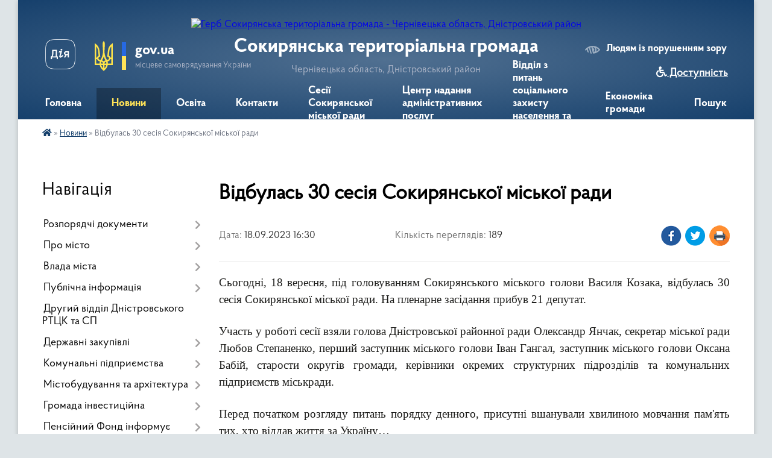

--- FILE ---
content_type: text/html; charset=UTF-8
request_url: https://sokyryanska-gromada.gov.ua/news/1695043899/
body_size: 28152
content:
<!DOCTYPE html>
<html lang="uk">
<head>
	<!--[if IE]><meta http-equiv="X-UA-Compatible" content="IE=edge"><![endif]-->
	<meta charset="utf-8">
	<meta name="viewport" content="width=device-width, initial-scale=1">
	<!--[if IE]><script>
		document.createElement('header');
		document.createElement('nav');
		document.createElement('main');
		document.createElement('section');
		document.createElement('article');
		document.createElement('aside');
		document.createElement('footer');
		document.createElement('figure');
		document.createElement('figcaption');
	</script><![endif]-->
	<title>Відбулась 30 сесія Сокирянської міської ради | Сокирянська територіальна громада</title>
	<meta name="description" content="Сьогодні, 18 вересня, під головуванням Сокирянського міського голови Василя Козака, відбулась 30 сесія Сокирянської міської ради. На пленарне засідання прибув 21 депутат.. .  . . Участь у роботі сесії взяли голова Дністровської районно">
	<meta name="keywords" content="Відбулась, 30, сесія, Сокирянської, міської, ради, |, Сокирянська, територіальна, громада">

	
		<meta property="og:image" content="https://rada.info/upload/users_files/04062156/fe8eff8a3b1e3bebb40d6f03837aa502.jpg">
	<meta property="og:image:width" content="700">
	<meta property="og:image:height" content="466">
			<meta property="og:title" content="Відбулась 30 сесія Сокирянської міської ради">
			<meta property="og:description" content="Сьогодні, 18 вересня, під головуванням Сокирянського міського голови Василя Козака, відбулась 30 сесія Сокирянської міської ради. На пленарне засідання прибув 21 депутат.">
			<meta property="og:type" content="article">
	<meta property="og:url" content="https://sokyryanska-gromada.gov.ua/news/1695043899/">
		
		<link rel="apple-touch-icon" sizes="57x57" href="https://gromada.org.ua/apple-icon-57x57.png">
	<link rel="apple-touch-icon" sizes="60x60" href="https://gromada.org.ua/apple-icon-60x60.png">
	<link rel="apple-touch-icon" sizes="72x72" href="https://gromada.org.ua/apple-icon-72x72.png">
	<link rel="apple-touch-icon" sizes="76x76" href="https://gromada.org.ua/apple-icon-76x76.png">
	<link rel="apple-touch-icon" sizes="114x114" href="https://gromada.org.ua/apple-icon-114x114.png">
	<link rel="apple-touch-icon" sizes="120x120" href="https://gromada.org.ua/apple-icon-120x120.png">
	<link rel="apple-touch-icon" sizes="144x144" href="https://gromada.org.ua/apple-icon-144x144.png">
	<link rel="apple-touch-icon" sizes="152x152" href="https://gromada.org.ua/apple-icon-152x152.png">
	<link rel="apple-touch-icon" sizes="180x180" href="https://gromada.org.ua/apple-icon-180x180.png">
	<link rel="icon" type="image/png" sizes="192x192"  href="https://gromada.org.ua/android-icon-192x192.png">
	<link rel="icon" type="image/png" sizes="32x32" href="https://gromada.org.ua/favicon-32x32.png">
	<link rel="icon" type="image/png" sizes="96x96" href="https://gromada.org.ua/favicon-96x96.png">
	<link rel="icon" type="image/png" sizes="16x16" href="https://gromada.org.ua/favicon-16x16.png">
	<link rel="manifest" href="https://gromada.org.ua/manifest.json">
	<meta name="msapplication-TileColor" content="#ffffff">
	<meta name="msapplication-TileImage" content="https://gromada.org.ua/ms-icon-144x144.png">
	<meta name="theme-color" content="#ffffff">
	
	
		<meta name="robots" content="">
	
    <link rel="preload" href="https://cdnjs.cloudflare.com/ajax/libs/font-awesome/5.9.0/css/all.min.css" as="style">
	<link rel="stylesheet" href="https://cdnjs.cloudflare.com/ajax/libs/font-awesome/5.9.0/css/all.min.css" integrity="sha512-q3eWabyZPc1XTCmF+8/LuE1ozpg5xxn7iO89yfSOd5/oKvyqLngoNGsx8jq92Y8eXJ/IRxQbEC+FGSYxtk2oiw==" crossorigin="anonymous" referrerpolicy="no-referrer" />

    <link rel="preload" href="//gromada.org.ua/themes/km2/css/styles_vip.css?v=3.34" as="style">
	<link rel="stylesheet" href="//gromada.org.ua/themes/km2/css/styles_vip.css?v=3.34">
	<link rel="stylesheet" href="//gromada.org.ua/themes/km2/css/234/theme_vip.css?v=1769436312">
	
		<!--[if lt IE 9]>
	<script src="https://oss.maxcdn.com/html5shiv/3.7.2/html5shiv.min.js"></script>
	<script src="https://oss.maxcdn.com/respond/1.4.2/respond.min.js"></script>
	<![endif]-->
	<!--[if gte IE 9]>
	<style type="text/css">
		.gradient { filter: none; }
	</style>
	<![endif]-->

</head>
<body class="">

	<a href="#top_menu" class="skip-link link" aria-label="Перейти до головного меню (Alt+1)" accesskey="1">Перейти до головного меню (Alt+1)</a>
	<a href="#left_menu" class="skip-link link" aria-label="Перейти до бічного меню (Alt+2)" accesskey="2">Перейти до бічного меню (Alt+2)</a>
    <a href="#main_content" class="skip-link link" aria-label="Перейти до головного вмісту (Alt+3)" accesskey="3">Перейти до текстового вмісту (Alt+3)</a>




	
	<div class="wrap">
		
		<header>
			<div class="header_wrap">
				<div class="logo">
					<a href="https://sokyryanska-gromada.gov.ua/" id="logo" class="form_2">
						<img src="https://rada.info/upload/users_files/04062156/gerb/AACzA_vi_bg2.png" alt="Герб Сокирянська територіальна громада - Чернівецька область, Дністровський район">
					</a>
				</div>
				<div class="title">
					<div class="slogan_1">Сокирянська територіальна громада</div>
					<div class="slogan_2">Чернівецька область, Дністровський район</div>
				</div>
				<div class="gov_ua_block">
					<a class="diia" href="https://diia.gov.ua/" target="_blank" rel="nofollow" title="Державні послуги онлайн"><img src="//gromada.org.ua/themes/km2/img/diia.png" alt="Логотип Diia"></a>
					<img src="//gromada.org.ua/themes/km2/img/gerb.svg" class="gerb" alt="Герб України">
					<span class="devider"></span>
					<div class="title">
						<b>gov.ua</b>
						<span>місцеве самоврядування України</span>
					</div>
				</div>
								<div class="alt_link">
					<a href="#" rel="nofollow" title="Режим високої контастності" onclick="return set_special('57b19fe37edc86171faade8b5a2c6adfd9e1501f');">Людям із порушенням зору</a>
				</div>
								
				<section class="top_nav">
					<nav class="main_menu" id="top_menu">
						<ul>
														<li class="">
								<a href="https://sokyryanska-gromada.gov.ua/main/"><span>Головна</span></a>
																							</li>
														<li class="active has-sub">
								<a href="https://sokyryanska-gromada.gov.ua/news/"><span>Новини</span></a>
																<button onclick="return show_next_level(this);" aria-label="Показати підменю"></button>
																								<ul>
																		<li class="has-sub">
										<a href="https://sokyryanska-gromada.gov.ua/ogoloshennya-16-17-46-21-06-2016/">Оголошення</a>
																				<button onclick="return show_next_level(this);" aria-label="Показати підменю"></button>
																														<ul>
																						<li>
												<a href="https://sokyryanska-gromada.gov.ua/ogoloshennya-2021-21-00-44-14-03-2021/">Оголошення 2021</a>
											</li>
																						<li>
												<a href="https://sokyryanska-gromada.gov.ua/ogoloshennya-2023-17-08-40-25-07-2023/">Оголошення 2023</a>
											</li>
																						<li>
												<a href="https://sokyryanska-gromada.gov.ua/ogoloshennya-2022-11-57-43-09-02-2022/">Оголошення 2022</a>
											</li>
																						<li>
												<a href="https://sokyryanska-gromada.gov.ua/informacijni-povidomlennya-17-06-14-21-10-2021/">Інформаційні повідомлення</a>
											</li>
																						<li>
												<a href="https://sokyryanska-gromada.gov.ua/ogoloshennya-2025-12-09-37-06-01-2025/">Оголошення 2025</a>
											</li>
																						<li>
												<a href="https://sokyryanska-gromada.gov.ua/ogoloshennya-2024-15-19-58-05-03-2024/">Оголошення 2024</a>
											</li>
																																</ul>
																			</li>
																										</ul>
															</li>
														<li class="">
								<a href="https://sokyryanska-gromada.gov.ua/more_news/"><span>Освіта</span></a>
																							</li>
														<li class="">
								<a href="https://sokyryanska-gromada.gov.ua/feedback/"><span>Контакти</span></a>
																							</li>
														<li class="">
								<a href="https://sokyryanska-gromada.gov.ua/sesii-sokiryanskoi-miskoi-radi-17-15-22-09-10-2018/"><span>Сесії Сокирянської міської ради</span></a>
																							</li>
														<li class=" has-sub">
								<a href="https://sokyryanska-gromada.gov.ua/centr-nadannya-administrativnih-poslug-11-56-28-07-09-2021/"><span>Центр надання адміністративних послуг</span></a>
																<button onclick="return show_next_level(this);" aria-label="Показати підменю"></button>
																								<ul>
																		<li>
										<a href="https://sokyryanska-gromada.gov.ua/poryadok-reestracii-neruhomosti-10-12-17-24-09-2021/">Порядок реєстрації нерухомості</a>
																													</li>
																		<li>
										<a href="https://sokyryanska-gromada.gov.ua/informacijni-kartki-administrativnih-poslug-10-51-08-24-09-2021/">Інформаційні картки адміністративних послуг</a>
																													</li>
																		<li>
										<a href="https://sokyryanska-gromada.gov.ua/informaciya-pro-upravlinnya-cnap-centr-dii-10-41-09-21-12-2021/">Інформація про управління ЦНАП (Центр Дії)</a>
																													</li>
																		<li>
										<a href="https://sokyryanska-gromada.gov.ua/poryadok-reestracii-ta-znyattya-z-reestracii-miscya-prozhivannya-12-06-44-07-09-2021/">Порядок реєстрації та зняття з реєстрації місця проживання</a>
																													</li>
																		<li>
										<a href="https://sokyryanska-gromada.gov.ua/vigotovlennya-pasporta-gromadyanina-ukraini-09-38-35-27-06-2023/">Виготовлення паспорта громадянина України</a>
																													</li>
																		<li>
										<a href="https://sokyryanska-gromada.gov.ua/poryadok-reestracii-juridichnih-osib-ta-fopiv-17-16-03-21-09-2021/">Порядок реєстрації юридичних осіб та ФОПів</a>
																													</li>
																		<li>
										<a href="https://sokyryanska-gromada.gov.ua/poryadok-reestracii-gromadskih-obednan-11-54-12-30-09-2021/">Порядок реєстрації громадських об'єднань</a>
																													</li>
																										</ul>
															</li>
														<li class="">
								<a href="https://sokyryanska-gromada.gov.ua/viddil-z-pitan-socialnogo-zahistu-naselennya-08-51-56-10-05-2023/"><span>Відділ з питань соціального захисту населення та ветеранської політики</span></a>
																							</li>
														<li class="">
								<a href="https://sokyryanska-gromada.gov.ua/ekonomika-gromadi-12-46-13-19-10-2018/"><span>Економіка громади</span></a>
																							</li>
																				</ul>
					</nav>
					&nbsp;
					<button class="menu-button" id="open-button"><i class="fas fa-bars"></i> Меню сайту</button>
					<a href="https://sokyryanska-gromada.gov.ua/search/" rel="nofollow" class="search_button">Пошук</a>
				</section>
				
			</div>
		</header>
				
		<section class="bread_crumbs">
		<div xmlns:v="http://rdf.data-vocabulary.org/#"><a href="https://sokyryanska-gromada.gov.ua/" title="Головна сторінка"><i class="fas fa-home"></i></a> &raquo; <a href="https://sokyryanska-gromada.gov.ua/news/" aria-current="page">Новини</a>  &raquo; <span>Відбулась 30 сесія Сокирянської міської ради</span></div>
	</section>
	
	<section class="center_block">
		<div class="row">
			<div class="grid-25 fr">
				<aside>
				
									
										<div class="sidebar_title">Навігація</div>
										
					<nav class="sidebar_menu" id="left_menu">
						<ul>
														<li class=" has-sub">
								<a href="https://sokyryanska-gromada.gov.ua/docs/"><span>Розпорядчі документи</span></a>
																<button onclick="return show_next_level(this);" aria-label="Показати підменю"></button>
																								<ul>
																		<li class=" has-sub">
										<a href="https://sokyryanska-gromada.gov.ua/proekti-rishen-sesij-1529740302/"><span>Проекти рішень сесій</span></a>
																				<button onclick="return show_next_level(this);" aria-label="Показати підменю"></button>
																														<ul>
																						<li><a href="https://sokyryanska-gromada.gov.ua/proekti-rishen-drugoi-sesii-sokiryanskoi-miskoi-radi-viii-sklikannya-16-39-06-04-12-2020/"><span>Проекти рішень другої сесії Сокирянської міської ради VIII скликання</span></a></li>
																						<li><a href="https://sokyryanska-gromada.gov.ua/proekti-rishen-41-sesii-sokiryanskoi-miskoi-radi-viii-sklikannya-15-01-58-20-09-2024/"><span>Проєкти рішень 41 сесії Сокирянської міської ради VІІІ скликання</span></a></li>
																						<li><a href="https://sokyryanska-gromada.gov.ua/proekti-rishen-46-sesii-sokiryanskoi-miskoi-radi-viii-sklikannya-15-58-59-10-01-2025/"><span>Проєкти рішень 46 сесії Сокирянської міської ради VІІІ скликання</span></a></li>
																						<li><a href="https://sokyryanska-gromada.gov.ua/proekti-rishen-chetvertoi-sesii-sokiryanskoi-miskoi-radi-viii-sklikannya-16-49-13-10-02-2021/"><span>Проєкти рішень четвертої сесії Сокирянської міської ради VІІІ скликання</span></a></li>
																						<li><a href="https://sokyryanska-gromada.gov.ua/proekti-rishen-dvadcyat-devyatoi-sesii-sokiryanskoi-miskoi-radi-viii-sklikannya-12-33-42-12-07-2023/"><span>Проєкти рішень двадцять дев'ятої сесії Сокирянської  міської ради VІІІ скликання</span></a></li>
																						<li><a href="https://sokyryanska-gromada.gov.ua/proekti-rishen-dvanadcyatoi-sesii-sokiryanskoi-miskoi-radi-viii-sklikannya-17-37-39-23-09-2021/"><span>Проєкти рішень дванадцятої сесії Сокирянської міської ради VІІІ скликання</span></a></li>
																						<li><a href="https://sokyryanska-gromada.gov.ua/proekti-rishen-chotirnadcyatoi-sesii-sokiryanskoi-miskoi-radi-viii-sklikannya-15-16-45-15-11-2021/"><span>Проєкти рішень чотирнадцятої та п'ятнадцятої  сесій Сокирянської міської ради VІІІ скликання</span></a></li>
																						<li><a href="https://sokyryanska-gromada.gov.ua/proekti-rishen-tridcyat-pershoi-sesii-sokiryanskoi-miskoi-radi-viii-sklikannya-11-44-38-19-10-2023/"><span>Проєкти рішень тридцять першої сесії Сокирянської міської ради VІІІ скликання</span></a></li>
																						<li><a href="https://sokyryanska-gromada.gov.ua/proekti-rishen-tretoi-sesii-10-24-21-12-01-2021/"><span>Проєкти рішень третьої сесії Сокирянської міської ради VІІІ скликання</span></a></li>
																						<li><a href="https://sokyryanska-gromada.gov.ua/proekti-rishen-dvadcyat-pershoi-sesii-sokiryanskoi-miskoi-radi-viii-sklikannya-11-22-23-19-09-2022/"><span>Проєкти рішень двадцять першої сесії Сокирянської міської ради VІІІ скликання</span></a></li>
																						<li><a href="https://sokyryanska-gromada.gov.ua/proekti-rishen-dvadcyat-vosmoi-sesii-sokiryanskoi-miskoi-radi-viii-sklikannya-14-34-06-19-05-2023/"><span>Проєкти рішень двадцять восьмої сесії Сокирянської міської ради VІІІ скликання.</span></a></li>
																						<li><a href="https://sokyryanska-gromada.gov.ua/proekti-rishen-tridcyatoi-sesii-sokiryanskoi-miskoi-radi-viii-sklikannya-14-54-00-31-08-2023/"><span>Проєкти рішень тридцятої сесії Сокирянської міської ради VІІІ скликання</span></a></li>
																						<li><a href="https://sokyryanska-gromada.gov.ua/proekti-rishen-shistnadcyatoi-sesii-sokiryanskoi-miskoi-radi-viii-sklikannya-18-21-25-21-12-2021/"><span>Проєкти рішень шістнадцятої сесії Сокирянської міської ради VІІІ скликання.</span></a></li>
																						<li><a href="https://sokyryanska-gromada.gov.ua/proekti-rishen-pyatoi-sesii-sokiryanskoi-miskoi-radi-viii-sklikannya-15-25-32-18-02-2021/"><span>Проєкти рішень п'ятої сесії Сокирянської міської ради VІІІ скликання</span></a></li>
																						<li><a href="https://sokyryanska-gromada.gov.ua/proekti-rishen-49-sesii-sokiryanskoi-miskoi-radi-viii-sklikannya-09-49-44-24-04-2025/"><span>Проєкти рішень 49 сесії Сокирянської міської ради VІІІ скликання.</span></a></li>
																						<li><a href="https://sokyryanska-gromada.gov.ua/proekti-rishen-dvadcyat-shostoi-sesii-sokiryanskoi-miskoi-radi-viii-sklikannya-14-22-28-16-03-2023/"><span>Проєкти рішень двадцять шостої сесії Сокирянської міської ради VІІІ скликання</span></a></li>
																						<li><a href="https://sokyryanska-gromada.gov.ua/proekti-rishen-shostoi-sesii-sokiryanskoi-miskoi-radi-viii-sklikannya-15-52-08-05-04-2021/"><span>Проєкти рішень шостої сесії Сокирянської міської ради VІІІ скликання</span></a></li>
																						<li><a href="https://sokyryanska-gromada.gov.ua/proekti-rishen-devyatoi-sesii-sokiryanskoi-miskoi-radi-viii-sklikannya-17-05-18-10-06-2021/"><span>Проєкти рішень дев'ятої сесії Сокирянської міської ради VІІІ скликання</span></a></li>
																						<li><a href="https://sokyryanska-gromada.gov.ua/proekti-rishen-vosmoi-sesii-sokiryanskoi-miskoi-radi-viii-sklikannya-14-56-03-07-06-2021/"><span>Проєкти рішень восьмої сесії Сокирянської міської ради VІІІ скликання</span></a></li>
																						<li><a href="https://sokyryanska-gromada.gov.ua/proekti-rishen-38-sesii-sokiryanskoi-miskoi-radi-viii-sklikannya-09-35-59-10-05-2024/"><span>Проєкти рішень 38 сесії Сокирянської міської ради VІІІ  скликання</span></a></li>
																						<li><a href="https://sokyryanska-gromada.gov.ua/proekti-rishen-dvadcyatoi-sesii-sokiryanskoi-miskoi-radi-viii-sklikannya-15-00-53-08-08-2022/"><span>Проєкти рішень двадцятої сесії Сокирянської міської ради VІІІ скликання</span></a></li>
																						<li><a href="https://sokyryanska-gromada.gov.ua/proekti-rishen-tridcyat-chetvertoi-sesii-sokiryanskoi-miskoi-radi-viii-sklikannya-12-45-24-15-01-2024/"><span>Проєкти рішень тридцять четвертої сесії Сокирянської міської ради VІІІ скликання.</span></a></li>
																						<li><a href="https://sokyryanska-gromada.gov.ua/proekti-rishen-odinadcyatoi-sesii-sokiryanskoi-miskoi-radi-viii-sklikannya-11-21-23-28-08-2021/"><span>Проєкти рішень одинадцятої сесії Сокирянської міської ради VІІІ скликання</span></a></li>
																						<li><a href="https://sokyryanska-gromada.gov.ua/proekti-rishen-tridcyat-drugoi-sesii-sokiryanskoi-miskoi-radi-viii-sklikannya-12-06-25-17-11-2023/"><span>Проєкти рішень тридцять другої сесії Сокирянської міської ради VІІІ скликання</span></a></li>
																						<li><a href="https://sokyryanska-gromada.gov.ua/proekti-rishen-tridcyat-somoi-sesii-sokiryanskoi-miskoi-radi-viii-sklikannya-14-26-23-16-04-2024/"><span>Проєкти рішень тридцять сьомої сесії Сокирянської міської ради VІІІ скликання.</span></a></li>
																						<li><a href="https://sokyryanska-gromada.gov.ua/proekti-rishen-trinadcyatoi-sesii-sokiryanskoi-miskoi-radi-viii-sklikannya-12-14-07-12-10-2021/"><span>Проєкти рішень тринадцятої сесії Сокирянської міської ради VІІІ скликання</span></a></li>
																						<li><a href="https://sokyryanska-gromada.gov.ua/proekti-rishen-42-sesii-sokiryanskoi-miskoi-radi-viii-sklikannya-15-01-30-28-10-2024/"><span>Проєкти рішень 43 сесії Сокирянської міської ради VІІІ скликання</span></a></li>
																						<li><a href="https://sokyryanska-gromada.gov.ua/proekti-rishen-45-pozachergovoi-sesii-sokiryanskoi-miskoi-radi-viii-sklikannya-09-15-35-27-12-2024/"><span>Проєкти рішень 45 позачергової сесії Сокирянської міської ради VІІІ скликання</span></a></li>
																						<li><a href="https://sokyryanska-gromada.gov.ua/proekti-rishen-dvadcyat-chetvertoi-sesii-sokiryanskoi-miskoi-radi-viii-sklikannya-09-16-22-16-01-2023/"><span>Проєкти рішень двадцять четвертої сесії Сокирянської міської ради VІІІ скликання.</span></a></li>
																						<li><a href="https://sokyryanska-gromada.gov.ua/proekti-rishen-visimnadcyatoi-sesii-sokiryanskoi-miskoi-radi-viii-sklikannya-12-31-36-03-05-2022/"><span>Проєкти рішень вісімнадцятої сесії Сокирянської міської ради VІІІ скликання</span></a></li>
																						<li><a href="https://sokyryanska-gromada.gov.ua/proekti-rishen-50-sesii-sokiryanskoi-miskoi-radi-viii-sklikannya-12-23-41-09-05-2025/"><span>Проєкти рішень 50 сесії Сокирянської міської ради VІІІ скликання</span></a></li>
																						<li><a href="https://sokyryanska-gromada.gov.ua/proekti-rishen-tridcyat-tretoi-sesii-sokiryanskoi-miskoi-radi-viii-sklikannya-10-36-04-06-12-2023/"><span>Проєкти рішень тридцять третьої сесії Сокирянської міської ради VІІІ скликання.</span></a></li>
																						<li><a href="https://sokyryanska-gromada.gov.ua/proekti-rishen-simnadcyatoi-sesii-sokiryanskoi-miskoi-radi-viii-sklikannya-12-41-24-01-04-2022/"><span>Проєкти рішень сімнадцятої сесії Сокирянської міської ради VІІІ скликання</span></a></li>
																						<li><a href="https://sokyryanska-gromada.gov.ua/proekti-rishen-dvadcyat-tretoi-sesii-sokiryanskoi-miskoi-radi-viii-sklikannya-15-33-55-01-12-2022/"><span>Проєкти рішень двадцять третьої сесії Сокирянської міської ради VІІІ скликання</span></a></li>
																						<li><a href="https://sokyryanska-gromada.gov.ua/proekti-rishen-47-sesii-sokiryanskoi-miskoi-radi-viii-sklikannya-14-34-08-24-01-2025/"><span>Проєкти рішень 47 сесії Сокирянської міської ради VIII скликання</span></a></li>
																						<li><a href="https://sokyryanska-gromada.gov.ua/proekti-rishen-44-sesii-sokiryanskoi-miskoi-radi-viii-sklikannya-09-25-41-21-11-2024/"><span>Проєкти рішень 44 сесії Сокирянської міської ради VІІІ скликання</span></a></li>
																						<li><a href="https://sokyryanska-gromada.gov.ua/proekti-rishen-48-sesii-sokiryanskoi-miskoi-radi-viii-sklikannya-09-39-57-12-03-2025/"><span>Проєкти рішень 48 сесії Сокирянської міської ради VІІІ скликання</span></a></li>
																						<li><a href="https://sokyryanska-gromada.gov.ua/proekti-rishen-dvadcyat-pyatoi-sesii-sokiryanskoi-miskoi-radi-viii-sklikannya-09-16-56-03-02-2023/"><span>Проєкти рішень двадцять п'ятої сесії Сокирянської міської ради VІІІ скликання</span></a></li>
																						<li><a href="https://sokyryanska-gromada.gov.ua/proekti-rishen-dvadcyat-somoi-sesii-sokiryanskoi-miskoi-radi-viii-sklikannya-09-31-42-27-04-2023/"><span>Проєкти рішень двадцять сьомої сесії Сокирянської міської ради VІІІ скликання</span></a></li>
																						<li><a href="https://sokyryanska-gromada.gov.ua/proekti-rishen-dvadcyat-drugoi-sesii-sokiryanskoi-miskoi-radi-viii-sklikannya-12-05-19-26-10-2022/"><span>Проєкти рішень двадцять  другої сесії Сокирянської міської ради VІІІ скликання</span></a></li>
																						<li><a href="https://sokyryanska-gromada.gov.ua/proekti-rishen-devyatnadcyatoi-sesii-sokiryanskoi-miskoi-radi-viii-sklikannya-11-32-27-04-07-2022/"><span>Проєкти рішень дев'ятнадцятої сесії Сокирянської міської ради VІІІ скликання</span></a></li>
																						<li><a href="https://sokyryanska-gromada.gov.ua/proekti-rishen-40-sesii-sokiryanskoi-miskoi-radi-viii-sklikannya-13-28-51-18-07-2024/"><span>Проєкти рішень 40 сесії Сокирянської міської ради VІІІ скликання</span></a></li>
																						<li><a href="https://sokyryanska-gromada.gov.ua/proekti-rishen-desyatoi-sesii-sokiryanskoi-miskoi-radi-viii-sklikannya-16-16-52-21-07-2021/"><span>Проєкти рішень десятої сесії Сокирянської міської ради VІІІ скликання</span></a></li>
																						<li><a href="https://sokyryanska-gromada.gov.ua/proekti-rishen-tridcyat-shostoi-sesii-sokiryanskoi-miskoi-radi-viii-sklikannya-15-24-54-12-03-2024/"><span>Проєкти рішень тридцять шостої сесії Сокирянської міської ради VІІІ скликання.</span></a></li>
																						<li><a href="https://sokyryanska-gromada.gov.ua/proekti-rishen-39-sesii-sokiryanskoi-miskoi-radi-viii-sklikannya-16-01-08-07-06-2024/"><span>Проєкти рішень 39 сесії Сокирянської міської ради VІІІ скликання</span></a></li>
																						<li><a href="https://sokyryanska-gromada.gov.ua/proekti-rishen-tridcyat-pyatoi-sesii-sokiryanskoi-miskoi-radi-viii-sklikannya-14-50-39-05-02-2024/"><span>Проєкти рішень тридцять п'ятої сесії Сокирянської міської ради VІІІ скликання</span></a></li>
																						<li><a href="https://sokyryanska-gromada.gov.ua/proekti-rishen-somoi-sesii-sokiryanskoi-miskoi-radi-viii-sklikannya-09-54-42-11-05-2021/"><span>Проєкти рішень сьомої сесії Сокирянської міської ради VІІІ скликання</span></a></li>
																						<li><a href="https://sokyryanska-gromada.gov.ua/proekti-rishen-54-sesii-sokiryanskoi-miskoi-radi-viii-sklikannya-15-57-11-29-09-2025/"><span>Проєкти рішень 54 сесії Сокирянської міської ради VIII скликання</span></a></li>
																						<li><a href="https://sokyryanska-gromada.gov.ua/proekti-rishen-51-sesii-sokiryanskoi-miskoi-radi-viii-sklikannya-10-56-29-13-06-2025/"><span>Проєкти рішень 51 сесії Сокирянської міської ради VІІІ скликання</span></a></li>
																						<li><a href="https://sokyryanska-gromada.gov.ua/proekti-rishen-53-sesii-sokiryanskoi-miskoi-radi-viii-sklikannya-14-24-20-13-08-2025/"><span>Проєкти рішень 53 сесії Сокирянської міської ради VІІІ  скликання.</span></a></li>
																						<li><a href="https://sokyryanska-gromada.gov.ua/proekti-rishen-52-sesii-sokiryanskoi-miskoi-radi-viii-sklikannya-12-01-21-15-07-2025/"><span>Проєкти рішень 52 сесії Сокирянської міської ради VІІІ скликання</span></a></li>
																						<li><a href="https://sokyryanska-gromada.gov.ua/proekti-rishen-56-sesii-sokiryanskoi-miskoi-radi-viii-sklikannya-16-45-00-03-12-2025/"><span>Проєкти рішень 56 сесії Сокирянської міської ради VІІІ скликання.</span></a></li>
																						<li><a href="https://sokyryanska-gromada.gov.ua/proekti-rishen-55-sesii-sokiryanskoi-miskoi-radi-viii-sklikannya-12-13-43-05-11-2025/"><span>Проєкти рішень 55 сесії Сокирянської міської ради VІІІ скликання</span></a></li>
																						<li><a href="https://sokyryanska-gromada.gov.ua/proekti-rishen-57-sesii-sokiryanskoi-miskoi-radi-viii-sklikannya-09-36-26-22-12-2025/"><span>Проєкти рішень 57 сесії Сокирянської міської ради VІІІ скликання</span></a></li>
																																</ul>
																			</li>
																		<li class=" has-sub">
										<a href="https://sokyryanska-gromada.gov.ua/rishennya-vikonavchogo-komitetu-13-59-27-23-06-2016/"><span>Проекти рішень виконкому</span></a>
																				<button onclick="return show_next_level(this);" aria-label="Показати підменю"></button>
																														<ul>
																						<li><a href="https://sokyryanska-gromada.gov.ua/proekti-rishen-vikonavchogo-komitetu-traven-2024-16-30-42-22-05-2024/"><span>Проєкти рішень виконавчого комітету (Травень 2024)</span></a></li>
																						<li><a href="https://sokyryanska-gromada.gov.ua/proekti-rishen-vikonavchogo-komitetu-kviten-2025-11-23-27-25-04-2025/"><span>Проєкти рішень виконавчого комітету (Квітень 2025)</span></a></li>
																						<li><a href="https://sokyryanska-gromada.gov.ua/proekti-rishen-vikonavchogo-komitetu-ljutij-2024-16-07-55-23-02-2024/"><span>Проєкти рішень виконавчого комітету (Лютий 2024)</span></a></li>
																						<li><a href="https://sokyryanska-gromada.gov.ua/proekti-rishen-vikonavchogo-komitetu-traven-2022-r-09-38-50-05-05-2022/"><span>Проєкти рішень виконавчого комітету (Травень, 2022 р.)</span></a></li>
																						<li><a href="https://sokyryanska-gromada.gov.ua/proekti-rishen-vikonavchogo-komitetu-№19-16-52-40-10-11-2021/"><span>Проєкти рішень засідання виконавчого комітету №19</span></a></li>
																						<li><a href="https://sokyryanska-gromada.gov.ua/proekti-rishen-vikonkomu-gruden-2022-14-12-25-21-12-2022/"><span>Проекти рішень виконкому (Грудень 2022)</span></a></li>
																						<li><a href="https://sokyryanska-gromada.gov.ua/proekti-rishen-zasidannya-vikonavchogo-komitetu-№16-11-17-40-20-09-2021/"><span>Проєкти рішень засідання виконавчого комітету №16</span></a></li>
																						<li><a href="https://sokyryanska-gromada.gov.ua/proekti-rishen-vikonavchogo-komitetu-traven-2025-14-04-41-23-05-2025/"><span>Проєкти рішень виконавчого комітету (Травень 2025)</span></a></li>
																						<li><a href="https://sokyryanska-gromada.gov.ua/proekti-rishen-vikonavchogo-komitetu-№21-17-05-24-22-12-2021/"><span>Проєкти рішень виконавчого комітету №21</span></a></li>
																						<li><a href="https://sokyryanska-gromada.gov.ua/proekti-rishen-vikonavchogo-komitetu-listopad-2024-11-13-17-31-10-2024/"><span>Проєкти рішень виконавчого комітету (Листопад 2024)</span></a></li>
																						<li><a href="https://sokyryanska-gromada.gov.ua/proekti-rishen-vikonavchogo-komitetu-serpen-2024-09-59-22-28-08-2024/"><span>Проєкти рішень виконавчого комітету (Серпень 2024)</span></a></li>
																						<li><a href="https://sokyryanska-gromada.gov.ua/proekti-rishen-vikonavchogo-komitetu-berezen-2024-15-08-41-03-07-2024/"><span>Проєкти рішень виконавчого комітету (Березень 2024)</span></a></li>
																						<li><a href="https://sokyryanska-gromada.gov.ua/proekti-rishen-vikonavchogo-komitetu-ljutij-2025-14-14-01-25-02-2025/"><span>Проєкти рішень виконавчого комітету (Лютий 2025)</span></a></li>
																						<li><a href="https://sokyryanska-gromada.gov.ua/proekti-rishen-vikonavchogo-komitetu-sichen-2024-17-20-22-23-01-2024/"><span>Проєкти рішень виконавчого комітету (Січень, 2024)</span></a></li>
																						<li><a href="https://sokyryanska-gromada.gov.ua/proekti-rishen-vikonavchogo-komitetu-№22-09-40-27-27-01-2022/"><span>Проєкти рішень виконавчого комітету (Січень 2022 р.)</span></a></li>
																						<li><a href="https://sokyryanska-gromada.gov.ua/proekti-rishen-vikonavchogo-komitetu-24-gruden-2024-14-26-38-26-12-2024/"><span>Проєкти рішень виконавчого комітету (24 Грудень 2024)</span></a></li>
																						<li><a href="https://sokyryanska-gromada.gov.ua/proekti-rishen-vikonavchogo-komitetu-№20-10-37-41-07-12-2021/"><span>Проєкти рішень виконавчого комітету №20</span></a></li>
																						<li><a href="https://sokyryanska-gromada.gov.ua/proekti-rishen-vikonavchogo-komitetu-kviten-2024-15-59-58-26-04-2024/"><span>Проєкти рішень виконавчого комітету (Квітень 2024)</span></a></li>
																						<li><a href="https://sokyryanska-gromada.gov.ua/proekti-rishen-vikonavchogo-komitetu-lispopad-2022-r-09-53-42-09-11-2022/"><span>Проєкти рішень виконавчого комітету (Лиспопад 2022 р.)</span></a></li>
																						<li><a href="https://sokyryanska-gromada.gov.ua/proekti-rishen-vikonavchogo-komitetu-zhovten-2022-11-33-01-07-10-2022/"><span>Проєкти рішень виконавчого комітету (Жовтень 2022)</span></a></li>
																						<li><a href="https://sokyryanska-gromada.gov.ua/proekti-rishen-vikonkomu-veresen-2022-09-28-58-21-09-2022/"><span>Проекти рішень виконкому (Вересень 2022)</span></a></li>
																						<li><a href="https://sokyryanska-gromada.gov.ua/proekti-rishen-vikonavchogo-komitetu-serpen-2022-22-05-18-19-08-2022/"><span>Проекти рішень виконавчого комітету (серпень 2022)</span></a></li>
																						<li><a href="https://sokyryanska-gromada.gov.ua/proekti-rishen-vikonavchogo-komitetu-lipen-2024-09-17-26-23-07-2024/"><span>Проекти рішень виконавчого комітету (липень 2024)</span></a></li>
																						<li><a href="https://sokyryanska-gromada.gov.ua/proekti-rishen-vikonavchogo-komitetu-cherven-2024-15-45-17-01-07-2024/"><span>Проєкти рішень виконавчого комітету (Червень 2024)</span></a></li>
																						<li><a href="https://sokyryanska-gromada.gov.ua/proekti-rishen-vikonavchogo-komitetu-berezen-2025-14-31-04-24-03-2025/"><span>Проєкти рішень виконавчого комітету (Березень 2025)</span></a></li>
																						<li><a href="https://sokyryanska-gromada.gov.ua/proekti-rishen-vikonavchogo-komitetu-lipen-2022-15-32-40-07-07-2022/"><span>Проєкти рішень виконавчого комітету (Липень 2022)</span></a></li>
																						<li><a href="https://sokyryanska-gromada.gov.ua/proekti-rishen-vikonavchogo-komitetu-6-sichnya-2025-12-43-44-06-01-2025/"><span>Проєкти рішень виконавчого комітету (6 Січня 2025)</span></a></li>
																						<li><a href="https://sokyryanska-gromada.gov.ua/proekti-rishen-vikonavchogo-komitetu-gruden-2024-12-46-45-17-12-2024/"><span>Проєкти рішень виконавчого комітету (Грудень 2024)</span></a></li>
																						<li><a href="https://sokyryanska-gromada.gov.ua/proekti-rishen-vikonavchogo-komitetu-28-listopad-2024-11-39-38-11-12-2024/"><span>Проєкти рішень виконавчого комітету (28 Листопад 2024)</span></a></li>
																						<li><a href="https://sokyryanska-gromada.gov.ua/proekti-rishen-vikonavchogo-komitetu-berezen-2022-r-09-32-50-05-04-2022/"><span>Проєкти рішень виконавчого комітету (Березень 2022 р.)</span></a></li>
																						<li><a href="https://sokyryanska-gromada.gov.ua/proekti-rishen-vikonavchogo-komitetu-serpen-2025-15-46-45-21-08-2025/"><span>Проєкти рішень виконавчого комітету (Серпень 2025)</span></a></li>
																						<li><a href="https://sokyryanska-gromada.gov.ua/proekti-rishen-vikonavchogo-komitetu-veresen-2025-17-08-35-19-09-2025/"><span>Проєкти рішень виконавчого комітету (Вересень 2025)</span></a></li>
																						<li><a href="https://sokyryanska-gromada.gov.ua/proekti-rishen-vikonavchogo-komitetu-lipen-2025-12-40-17-21-07-2025/"><span>Проєкти рішень виконавчого комітету (Липень 2025)</span></a></li>
																						<li><a href="https://sokyryanska-gromada.gov.ua/proekti-rishen-vikonavchogo-komitetu-cherven-2025-16-02-39-23-06-2025/"><span>Проєкти рішень виконавчого комітету (Червень 2025)</span></a></li>
																						<li><a href="https://sokyryanska-gromada.gov.ua/proekti-rishen-vikonavchogo-komitetu-gruden-2025-15-31-12-11-12-2025/"><span>Проєкти рішень виконавчого комітету (Грудень 2025 Позачерговий)</span></a></li>
																						<li><a href="https://sokyryanska-gromada.gov.ua/proekti-rishen-vikonavchogo-komitetu-sichen-2026-17-17-52-15-01-2026/"><span>Проєкти рішень виконавчого комітету (Січень 2026 позачерговий)</span></a></li>
																						<li><a href="https://sokyryanska-gromada.gov.ua/proekti-rishen-vikonavchogo-komitetu-sichen-2026-12-14-39-21-01-2026/"><span>Проєкти рішень виконавчого комітету (Січень 2026)</span></a></li>
																						<li><a href="https://sokyryanska-gromada.gov.ua/proekti-rishen-vikonavchogo-komitetu-listopad-2025-15-19-20-19-11-2025/"><span>Проєкти рішень виконавчого комітету (Листопад 2025)</span></a></li>
																						<li><a href="https://sokyryanska-gromada.gov.ua/proekti-rishen-vikonavchogo-komitetu-zhovten-2025-17-07-11-21-10-2025/"><span>Проєкти рішень виконавчого комітету (Жовтень 2025)</span></a></li>
																						<li><a href="https://sokyryanska-gromada.gov.ua/proekti-rishen-vikonavchogo-komitetu-gruden-2025-12-42-49-18-12-2025/"><span>Проєкти рішень виконавчого комітету (Грудень 2025)</span></a></li>
																																</ul>
																			</li>
																		<li class=" has-sub">
										<a href="https://sokyryanska-gromada.gov.ua/rishennya-sesij-14-01-50-23-06-2016/"><span>Рішення сесій</span></a>
																				<button onclick="return show_next_level(this);" aria-label="Показати підменю"></button>
																														<ul>
																						<li><a href="https://sokyryanska-gromada.gov.ua/rishennya-48-pozachergovoi-sesii-sokiryanskoi-miskoi-radi-viii-sklikannya-vid-27-bereznya-2025-roku-09-59-42-01-04-2025/"><span>Рішення та протокол 48 позачергової сесії Сокирянської міської ради VІІІ скликання від 27 березня 2025 року.</span></a></li>
																						<li><a href="https://sokyryanska-gromada.gov.ua/rishennya-simnadcyatoi-sesii-sokiryanskoi-miskoi-radi-viii-sklikannya-vid-15-kvitnya-2022-roku-15-03-16-15-04-2022/"><span>Рішення  та протокол сімнадцятої сесії Сокирянської міської ради VІІІ скликання від 15 квітня 2022 року</span></a></li>
																						<li><a href="https://sokyryanska-gromada.gov.ua/rishennya-49-pozachergovoi-sesii-sokiryanskoi-miskoi-radi-viii-sklikannya-vid-29-kvitnya-2025-roku-11-55-32-05-05-2025/"><span>Рішення та протокол 49 позачергової сесії Сокирянської міської ради VІІІ скликання від 29 квітня 2025 року.</span></a></li>
																						<li><a href="https://sokyryanska-gromada.gov.ua/rishennya-dvadcyat-drugoi-sesii-sokiryanskoi-miskoi-radi-viii-sklikannya-vid-18-listopada-2022-roku-10-08-11-23-11-2022/"><span>Рішення та протокол двадцять другої сесії Сокирянської міської ради VІІІ скликання від 18 листопада 2022 року</span></a></li>
																						<li><a href="https://sokyryanska-gromada.gov.ua/rishennya--dvadcyat-devyatoi-sesii-sokiryanskoi-miskoi-radi-viii-sklikannya-vid-15-serpnya-2023-roku-14-50-38-18-08-2023/"><span>Рішення та протокол   двадцять дев'ятої сесії Сокирянської міської ради VІІІ скликання від 15 серпня 2023 року</span></a></li>
																						<li><a href="https://sokyryanska-gromada.gov.ua/rishennya-dvadcyat-tretoi-sesii-sokiryanskoi-miskoi-radi-viii-sklikannya-vid-23-grudnya-2022-roku-11-35-29-28-12-2022/"><span>Рішення та протокол двадцять третьої сесії Сокирянської міської ради VІІІ скликання від 23 грудня 2022 року</span></a></li>
																						<li><a href="https://sokyryanska-gromada.gov.ua/rishennya-chetvertoi-sesii-sokiryanskoi-miskoi-radi-viii-sklikannya-12-54-24-24-02-2021/"><span>Рішення та протокол четвертої сесії Сокирянської міської ради VІІІ скликання від 19 лютого 2021 року</span></a></li>
																						<li><a href="https://sokyryanska-gromada.gov.ua/rishennya-46-sesii-sokiryanskoi-miskoi-radi-viii-sklikannya-vid-21-sichnya-2025-roku-15-06-24-23-01-2025/"><span>Рішення та протокол 46 сесії Сокирянської міської ради VІІІ скликання від 21 січня 2025 року</span></a></li>
																						<li><a href="https://sokyryanska-gromada.gov.ua/rishennya-tridcyat-shostoi-sesii-sokiryanskoi-miskoi-radi-viii-sklikannya-vid-29-bereznya-2024-roku-11-33-00-02-04-2024/"><span>Рішення та протокол тридцять шостої сесії Сокирянської міської ради VІІІ скликання від 29 березня 2024 року</span></a></li>
																						<li><a href="https://sokyryanska-gromada.gov.ua/rishennya-ta-protokol-tridcyatoi-sesii-sokiryanskoi-miskoi-radi-viii-sklikannya-vid-18-veresnya-2023-roku-09-40-07-20-09-2023/"><span>Рішення та протокол тридцятої сесії Сокирянської міської ради VІІІ скликання від 18 вересня 2023 року</span></a></li>
																						<li><a href="https://sokyryanska-gromada.gov.ua/rishennya-56-sesii-sokiryanskoi-miskoi-radi-viii-sklikannya-vid-12-grudnya-2025-roku-09-49-59-17-12-2025/"><span>Рішення та протокол  56 сесії Сокирянської міської ради VІІІ скликання від 12 грудня 2025 року</span></a></li>
																						<li><a href="https://sokyryanska-gromada.gov.ua/rishennya-tridcyat-devyatoi-sesii-sokiryanskoi-miskoi-radi-viii-sklikannya-vid-21-chervnya-2024-roku-10-14-53-24-06-2024/"><span>Рішення та протокол тридцять дев'ятої сесії Сокирянської міської ради VІІІ скликання  від 21 червня 2024 року.</span></a></li>
																						<li><a href="https://sokyryanska-gromada.gov.ua/rishennya-55-sesii-sokiryanskoi-miskoi-radi-viii-sklikannya-vid-21-listopada-2025-roku-11-05-07-27-11-2025/"><span>Рішення та протокол 55 сесії Сокирянської міської ради VІІІ скликання від 21 листопада 2025 року</span></a></li>
																						<li><a href="https://sokyryanska-gromada.gov.ua/rishennya-54-sesii-sokiryanskoi-miskoi-radi-viii-sklikannya-17-zhovtnya-2025-roku-10-21-49-22-10-2025/"><span>Рішення 54 сесії Сокирянської міської ради VІІІ скликання від 17 жовтня 2025 року</span></a></li>
																						<li><a href="https://sokyryanska-gromada.gov.ua/rishennya-dvadcyat-pershoi-sesii-sokiryanskoi-miskoi-radi-viii-sklikannya-vid-11-zhovtnya-2022-roku-10-10-22-13-10-2022/"><span>Рішення та протокол двадцять першої сесії Сокирянської міської ради VІІІ скликання від 11 жовтня 2022 року</span></a></li>
																						<li><a href="https://sokyryanska-gromada.gov.ua/rishennya-37-sesii-sokiryanskoi-miskoi-radi-viii-sklikannya-vid-26-kvitnya-2024-roku-12-10-11-30-04-2024/"><span>Рішення та протокол 37 сесії Сокирянської міської ради VІІІ скликання від 26 квітня 2024 року</span></a></li>
																						<li><a href="https://sokyryanska-gromada.gov.ua/rishennya-desyatoi-sesii-sokiryanskoi-miskoi-radi-viii-sklikannya-vid-10-serpnya-2021-roku-11-06-19-12-08-2021/"><span>Рішення та протокол десятої сесії Сокирянської міської ради VІІІ скликання від 10 серпня 2021 року</span></a></li>
																						<li><a href="https://sokyryanska-gromada.gov.ua/rishennya-38-sesii-sokiryanskoi-miskoi-radi-viii-sklikannya-30-travnya-2024-roku-10-38-03-04-06-2024/"><span>Рішення та протокол 38 сесії Сокирянської міської ради VІІІ скликання 30 травня 2024 року</span></a></li>
																						<li><a href="https://sokyryanska-gromada.gov.ua/rishennya-dvadcyatoi-sesii-sokiryanskoi-miskoi-radi-viii-sklikannya-vid-23-serpnya-2022-roku-15-32-57-31-08-2022/"><span>Рішення та протокол двадцятої сесії Сокирянської міської ради VІІІ скликання від 23 серпня 2022 року</span></a></li>
																						<li><a href="https://sokyryanska-gromada.gov.ua/rishennya-trinadcyatoi-sesii-sokiryanskoi-miskoi-radi-viii-sklikannya-vid-19-listopada-2021-roku-15-22-54-19-11-2021/"><span>Рішення та протокол тринадцятої сесії Сокирянської міської ради VІІІ скликання від 18 листопада 2021 року</span></a></li>
																						<li><a href="https://sokyryanska-gromada.gov.ua/rishennya-ta-protokol-42-pozachergovoi-sesii-sokiryanskoi-miskoi-radi-viii-sklikannya-vid-01-listopada-2024-roku-11-56-37-04-11-2024/"><span>Рішення та протокол 42 позачергової сесії Сокирянської міської ради VІІІ скликання від 01 листопада 2024 року</span></a></li>
																						<li><a href="https://sokyryanska-gromada.gov.ua/rishennya-53-sesii-sokiryanskoi-miskoi-radi-viii-sklikannya-vid-11-veresnya-2025-roku-15-34-34-17-09-2025/"><span>Рішення та протокол 53 сесії Сокирянської міської ради VІІІ скликання від 11 вересня 2025 року</span></a></li>
																						<li><a href="https://sokyryanska-gromada.gov.ua/rishennya-40-sesii-sokiryanskoi-miskoi-radi-viii-sklikannya-vid-16-serpnya-2024-roku-14-43-40-21-08-2024/"><span>Рішення та протокол 40 сесії Сокирянської міської ради VІІІ скликання від 16 серпня 2024 року</span></a></li>
																						<li><a href="https://sokyryanska-gromada.gov.ua/rishennya-52-sesii-sokiryanskoi-miskoi-radi-viii-sklikannya-vid-25-lipnya-2025-roku-15-20-16-25-07-2025/"><span>Рішення та протокол 52 сесії Сокирянської міської ради VІІІ скликання від 25 липня 2025 року</span></a></li>
																						<li><a href="https://sokyryanska-gromada.gov.ua/rishennya-51-sesii-sokiryanskoi-miskoi-radi-viii-sklikannya-vid-25-chervnya-2025-roku-09-34-53-01-07-2025/"><span>Рішення та протокол 51 сесії Сокирянської міської ради VІІІ скликання від 25 червня 2025 року</span></a></li>
																						<li><a href="https://sokyryanska-gromada.gov.ua/rishennya-tridcyat-chetvertoi-sesii-sokiryanskoi-miskoi-radi-viii-sklikannya-vid-24-sichnya-2024-roku-11-21-28-25-01-2024/"><span>Рішення та протокол тридцять четвертої сесії Сокирянської міської ради VІІІ скликання від 24 січня 2024 року</span></a></li>
																						<li><a href="https://sokyryanska-gromada.gov.ua/rishennya-tridcyat-drugoi-sesii-sokiryanskoi-miskoi-radi-viii-sklikannya-vid-07-grudnya-2023-roku-15-05-39-12-12-2023/"><span>Рішення та протокол тридцять другої сесії Сокирянської міської ради VІІІ скликання від 07 грудня 2023 року</span></a></li>
																						<li><a href="https://sokyryanska-gromada.gov.ua/rishennya-41-sesii-sokiryanskoi-miskoi-radi-viii-sklikannya-vid-10-zhovtnya-2024-roku-11-52-20-17-10-2024/"><span>Рішення та протокол 41 сесії Сокирянської міської ради VІІІ скликання від 10 жовтня 2024 року</span></a></li>
																						<li><a href="https://sokyryanska-gromada.gov.ua/rishennya-tridcyat-pyatoi-sesii-sokiryanskoi-miskoi-radi-viii-sklikannya-vid-01-bereznya-2024-roku-17-40-58-04-03-2024/"><span>Рішення та протокол  тридцять п'ятої сесії Сокирянської міської ради VІІІ скликання від 01 березня 2024 року</span></a></li>
																						<li><a href="https://sokyryanska-gromada.gov.ua/rishennya-50-sesii-sokiryanskoi-miskoi-radi-viii-sklikannya-vid-27-travnya-2025-roku-14-46-18-29-05-2025/"><span>Рішення та протокол 50 сесії Сокирянської міської ради VІІІ скликання від 27 травня 2025 року</span></a></li>
																						<li><a href="https://sokyryanska-gromada.gov.ua/rishennya-vosmoi-sesii-sokiryanskoi-miskoi-radi-viii-sklikannya-vid-24-chervnya-2021-roku-09-46-52-07-07-2021/"><span>Рішення та протокол восьмої сесії Сокирянської міської ради VІІІ скликання від 24 червня 2021 року</span></a></li>
																						<li><a href="https://sokyryanska-gromada.gov.ua/rishennya-odinadcyatoi-sesii-sokiryanskoi-miskoi-radi-viii-sklikannya-vid-16-veresnya-2021-roku-15-04-46-21-09-2021/"><span>Рішення та протокол одинадцятої сесії Сокирянської міської ради VІІІ скликання від 16 вересня 2021 року</span></a></li>
																						<li><a href="https://sokyryanska-gromada.gov.ua/rishennya-dvadcyat-vosmoi-sesii-sokiryanskoi-miskoi-radi-viii-sklikannya-vid-29-chervnya-2023-roku-09-16-26-11-07-2023/"><span>Рішення та протокол двадцять восьмої сесії Сокирянської міської ради VІІІ скликання від 29 червня 2023 року</span></a></li>
																						<li><a href="https://sokyryanska-gromada.gov.ua/rishennya-chotirnadcyatoi-sesii-sokiryanskoi-miskoi-radi-viii-sklikannya-vid-14-grudnya-2021-roku-10-36-14-16-12-2021/"><span>Рішення та протокол чотирнадцятої сесії Сокирянської міської ради VІІІ скликання від 14 грудня 2021 року</span></a></li>
																						<li><a href="https://sokyryanska-gromada.gov.ua/rishennya-47-sesii-sokiryanskoi-miskoi-radi-viii-sklikannya-vid-27-ljutogo-2025-roku-09-46-09-05-03-2025/"><span>Рішення та протокол 47 сесії Сокирянської міської ради VІІІ скликання від 27 лютого 2025 року.</span></a></li>
																						<li><a href="https://sokyryanska-gromada.gov.ua/rishennya-shostoi-sesii-sokiryanskoi-miskoi-radi-viii-sklikannya-vid-22-kvitnya-2021-roku-12-21-35-30-04-2021/"><span>Рішення та протокол шостої сесії Сокирянської міської ради VІІІ скликання  від 22 квітня 2021 року.</span></a></li>
																						<li><a href="https://sokyryanska-gromada.gov.ua/rishennya-drugoi-sesii-sokiryanskoi-miskoi-radi-viii-sklikannya-19-23-53-03-01-2021/"><span>Рішення та протокол другої сесії Сокирянської міської ради VIII скликання</span></a></li>
																						<li><a href="https://sokyryanska-gromada.gov.ua/rishennya-dvanadcyatoi-sesii-sokiryanskoi-miskoi-radi-viii-sklikannya-vid-21-zhovtnya-2021-roku-15-46-14-26-10-2021/"><span>Рішення та протокол дванадцятої сесії Сокирянської міської ради VІІІ скликання  від 21 жовтня 2021 року</span></a></li>
																						<li><a href="https://sokyryanska-gromada.gov.ua/rishennya-pyatoi-sesii-sokiryanskoi-miskoi-radi-viii-sklikannya-vid-25-bereznya-2021-roku-17-53-47-05-04-2021/"><span>Рішення  та протокол п'ятої сесії Сокирянської міської ради VІІІ скликання від 25 березня 2021 року</span></a></li>
																						<li><a href="https://sokyryanska-gromada.gov.ua/rishennya-visimnadcyatoi-sesii-sokiryanskoi-miskoi-radi-viii-sklikannya-vid-08-chervnya-2022-roku-10-44-53-16-06-2022/"><span>Рішення та протокол вісімнадцятої сесії Сокирянської міської ради VІІІ скликання від 08 червня 2022 року.</span></a></li>
																						<li><a href="https://sokyryanska-gromada.gov.ua/rishennya-devyatoi-sesii-sokiryanskoi-miskoi-radi-viii-sklikannya-16-25-50-15-07-2021/"><span>Рішення та протокол дев'ятої сесії Сокирянської міської ради VІІІ скликання від 12 липня 2021 року</span></a></li>
																						<li><a href="https://sokyryanska-gromada.gov.ua/rishennya-somoi-sesii-sokiryanskoi-miskoi-radi-viii-sklikannya-vid-27-travnya-2021-roku-10-32-06-02-06-2021/"><span>Рішення та протокол сьомої сесії Сокирянської міської ради VІІІ скликання від 27 травня 2021 року</span></a></li>
																						<li><a href="https://sokyryanska-gromada.gov.ua/rishennya-tridcyat-tretoi-sesii-sokiryanskoi-miskoi-radi-viii-sklikannya-vid-21-grudnya-2023-roku-10-32-09-26-12-2023/"><span>Рішення та протокол тридцять третьої сесії Сокирянської міської ради VІІІ скликання від 21 грудня 2023 року</span></a></li>
																						<li><a href="https://sokyryanska-gromada.gov.ua/rishennya-3-sesii-miskoi-radi-viii-sklikannya-vid-25012021r-12-31-43-08-02-2021/"><span>Рішення та протокол третьої сесії Сокирянської міської ради VІІІ скликання від 25 січня 2021 року</span></a></li>
																						<li><a href="https://sokyryanska-gromada.gov.ua/rishennya-tridcyat-pershoi-sesii-sokiryanskoi-miskoi-radi-viii-sklikannya-vid-26-zhovtnya-2023-roku-09-56-19-01-11-2023/"><span>Рішення та протокол тридцять першої сесії Сокирянської міської ради VІІІ скликання від 26 жовтня 2023 року</span></a></li>
																						<li><a href="https://sokyryanska-gromada.gov.ua/rishennya-43-sesii-sokiryanskoi-miskoi-radi-viii-sklikannya-vid-14-listopada-2024-roku-10-05-22-19-11-2024/"><span>Рішення та протокол 43 сесії Сокирянської міської ради VІІІ скликання від 14 листопада 2024 року</span></a></li>
																						<li><a href="https://sokyryanska-gromada.gov.ua/rishennya-dvadcyat-pyatoi-sesii-sokiryanskoi-miskoi-radi-viii-sklikannya-vid-03-bereznya-2023-roku-14-36-05-10-03-2023/"><span>Рішення та протокол двадцять п'ятої сесії Сокирянської міської ради VІІІ скликання від 03 березня 2023 року</span></a></li>
																						<li><a href="https://sokyryanska-gromada.gov.ua/rishennya-pyatnadcyatoi-sesii-sokiryanskoi-miskoi-radi-viii-sklikannya-vid-23-grudnya-2021-roku-15-23-43-24-12-2021/"><span>Рішення та протокол п'ятнадцятої сесії Сокирянської міської ради VІІІ скликання від 23 грудня 2021 року</span></a></li>
																						<li><a href="https://sokyryanska-gromada.gov.ua/rishennya-shistnadcyatoi-sesii-sokiryanskoi-miskoi-radi-viii-sklikannya-vid-24-ljutogo-2022-roku-16-50-30-17-03-2022/"><span>Рішення та протокол шістнадцятої сесії Сокирянської міської ради VІІІ скликання від 24 лютого 2022 року</span></a></li>
																						<li><a href="https://sokyryanska-gromada.gov.ua/rishennya-dvadcyat-chetvertoi-sesii-sokiryanskoi-miskoi-radi-viii-sklikannya-vid-27-sichnya-2023-roku-09-51-20-01-02-2023/"><span>Рішення та протокол двадцять четвертої сесії Сокирянської міської ради VІІІ скликання від 27 січня 2023 року</span></a></li>
																						<li><a href="https://sokyryanska-gromada.gov.ua/rishennya-dvadcyat-shostoi-sesii-sokiryanskoi-miskoi-radi-viii-sklikannya-vid-06-kvitnya-2023-roku-15-10-33-07-04-2023/"><span>Рішення та протокол двадцять шостої сесії Сокирянської міської ради VІІІ скликання від 06 квітня 2023 року</span></a></li>
																						<li><a href="https://sokyryanska-gromada.gov.ua/rishennya-pershoi-sesii-17-26-45-30-11-2020/"><span>Рішення та протокол першої сесії Сокирянської міської ради VIII скликання</span></a></li>
																						<li><a href="https://sokyryanska-gromada.gov.ua/rishennya-ta-protokol-45-pozachergovoi-sesii-sokiryanskoi-miskoi-radi-vid-27-grudnya-2024-roku-15-18-22-30-12-2024/"><span>Рішення та протокол 45 позачергової сесії Сокирянської міської ради від 27 грудня 2024 року</span></a></li>
																						<li><a href="https://sokyryanska-gromada.gov.ua/rishennya-44-sesii-sokiryanskoi-miskoi-radi-viii-sklikannya-19-grudnya-2024-roku-11-54-55-23-12-2024/"><span>Рішення та протокол 44 сесії Сокирянської міської ради VІІІ скликання  19 грудня 2024 року</span></a></li>
																						<li><a href="https://sokyryanska-gromada.gov.ua/rishennya-dvadcyat-somoi-sesii-sokiryanskoi-miskoi-radi-viii-sklikannya-vid-08-travnya-2023-roku-11-56-22-10-05-2023/"><span>Рішення та протокол двадцять сьомої сесії Сокирянської міської ради VIII скликання від 08 травня 2023 року</span></a></li>
																						<li><a href="https://sokyryanska-gromada.gov.ua/rishennya-devyatnadcyatoi-sesii-sokiryanskoi-miskoi-radi-viii-sklikannya-vid-08072022-r-12-22-24-14-07-2022/"><span>Рішення та протокол дев'ятнадцятої сесії Сокирянської міської ради VІІІ скликання від 08 липня 2022 р.</span></a></li>
																																</ul>
																			</li>
																		<li class=" has-sub">
										<a href="https://sokyryanska-gromada.gov.ua/rishennya-vikonkomu-14-02-09-23-06-2016/"><span>Рішення виконкому</span></a>
																				<button onclick="return show_next_level(this);" aria-label="Показати підменю"></button>
																														<ul>
																						<li><a href="https://sokyryanska-gromada.gov.ua/rishennya-vikonavchogo-komitetu-miskoi-radi-vid-12122025-17-19-06-16-12-2025/"><span>Рішення виконавчого комітету міської ради від 12.12.2025</span></a></li>
																						<li><a href="https://sokyryanska-gromada.gov.ua/rishennya-vikonavchogo-komitetu-miskoi-radi-vid-22102025-16-07-23-29-10-2025/"><span>Рішення виконавчого комітету міської ради від 22.10.2025</span></a></li>
																						<li><a href="https://sokyryanska-gromada.gov.ua/rishennya-vikonavchogo-komitetu-miskoi-radi-vid-11112025-15-08-29-21-11-2025/"><span>Рішення виконавчого комітету міської ради від 11.11.2025</span></a></li>
																						<li><a href="https://sokyryanska-gromada.gov.ua/rishennya-vikonavchogo-komitetu-miskoi-radi-vid-22092025-10-50-52-30-09-2025/"><span>Рішення виконавчого комітету міської ради від 22.09.2025</span></a></li>
																						<li><a href="https://sokyryanska-gromada.gov.ua/rishennya-vikonavchogo-komitetu-miskoi-radi-vid-15012026-17-20-13-15-01-2026/"><span>Рішення виконавчого комітету міської ради від 15.01.2026</span></a></li>
																						<li><a href="https://sokyryanska-gromada.gov.ua/rishennya-vikonavchogo-komitetu-miskoi-radi-vid-21112025-10-47-17-27-11-2025/"><span>Рішення виконавчого комітету міської ради від 21.11.2025</span></a></li>
																						<li><a href="https://sokyryanska-gromada.gov.ua/rishennya-vikonavchogo-komitetu-miskoi-radi-vid-19122025-11-53-10-22-12-2025/"><span>Рішення виконавчого комітету міської ради від 19.12.2025</span></a></li>
																						<li><a href="https://sokyryanska-gromada.gov.ua/rishennya-vikonavchogo-komitetu-miskoi-radi-vid-29092025-12-14-39-06-10-2025/"><span>Рішення виконавчого комітету міської ради від 29.09.2025</span></a></li>
																						<li><a href="https://sokyryanska-gromada.gov.ua/rishennya-vikonavchogo-komitetu-miskoi-radi-vid-30122025-10-49-59-13-01-2026/"><span>Рішення виконавчого комітету міської ради від 30.12.2025</span></a></li>
																						<li><a href="https://sokyryanska-gromada.gov.ua/rishennya-vikonavchogo-komitetu-miskoi-radi-vid-03082025-12-11-16-04-09-2025/"><span>Рішення виконавчого комітету міської ради від 03.08.2025</span></a></li>
																						<li><a href="https://sokyryanska-gromada.gov.ua/rishennya-vikonavchogo-komitetu-miskoi-radi-vid-12062025-12-11-13-13-06-2025/"><span>Рішення виконавчого комітету міської ради від 12.06.2025</span></a></li>
																						<li><a href="https://sokyryanska-gromada.gov.ua/rishennya-vikonavchogo-komitetu-miskoi-radi-vid-22082025-08-58-30-03-09-2025/"><span>Рішення виконавчого комітету міської ради від 22.08.2025</span></a></li>
																						<li><a href="https://sokyryanska-gromada.gov.ua/rishennya-vikonavchogo-komitetu-miskoi-radi-vid-25072025-15-04-42-25-07-2025/"><span>Рішення виконавчого комітету міської ради від 23.07.2025</span></a></li>
																						<li><a href="https://sokyryanska-gromada.gov.ua/rishennya-vikonavchogo-komitetu-miskoi-radi-vid-25062025-12-35-03-01-07-2025/"><span>Рішення виконавчого комітету міської ради від 25.06.2025</span></a></li>
																						<li><a href="https://sokyryanska-gromada.gov.ua/rishennya-vikonavchogo-komitetu-miskoi-radi-vid-09072025-15-19-12-09-07-2025/"><span>Рішення виконавчого комітету міської ради від 09.07.2025</span></a></li>
																						<li><a href="https://sokyryanska-gromada.gov.ua/rishennya-vikonavchogo-komitetu-miskoi-radi-vid-22032024-16-36-38-03-04-2024/"><span>Рішення виконавчого комітету міської ради від 22.03.2024</span></a></li>
																						<li><a href="https://sokyryanska-gromada.gov.ua/rishennya-vikonavchogo-komitetu-miskoi-radi-vid-10112022-14-32-01-22-11-2022/"><span>Рішення виконавчого комітету міської ради від 10.11.2022</span></a></li>
																						<li><a href="https://sokyryanska-gromada.gov.ua/rishennya-vikonavchogo-komitetu-miskoi-radi-vid-29042025-11-07-31-05-05-2025/"><span>Рішення виконавчого комітету міської ради від 29.04.2025</span></a></li>
																						<li><a href="https://sokyryanska-gromada.gov.ua/rishennya-vikonavchogo-komitetu-miskoi-radi-vid-22082023-16-20-16-30-08-2023/"><span>Рішення виконавчого комітету міської ради від 22.08.2023</span></a></li>
																						<li><a href="https://sokyryanska-gromada.gov.ua/rishennya-vikonavchogo-komitetu-vid-07032023-14-19-27-06-09-2023/"><span>Рішення виконавчого комітету від 07.03.2023</span></a></li>
																						<li><a href="https://sokyryanska-gromada.gov.ua/rishennya-vikonavchogo-komitetu-miskoi-radi-vid-29012025-10-52-46-06-02-2025/"><span>Рішення виконавчого комітету міської ради від 29.01.2025</span></a></li>
																						<li><a href="https://sokyryanska-gromada.gov.ua/rishennya-vikonavchogo-komitetu-miskoi-radi-vid-26012021-16-51-07-10-02-2021/"><span>Рішення виконавчого комітету міської ради від 26.01.2021</span></a></li>
																						<li><a href="https://sokyryanska-gromada.gov.ua/rishennya-vikonavchogo-komitetu-miskoi-radi-vid-15042021-17-46-56-05-05-2021/"><span>Рішення виконавчого комітету міської ради від 15.04.2021</span></a></li>
																						<li><a href="https://sokyryanska-gromada.gov.ua/rishennya-vikonavchogo-komitetu-miskoi-radi-vid-17112023-17-09-05-14-12-2023/"><span>Рішення виконавчого комітету міської ради від 17.11.2023</span></a></li>
																						<li><a href="https://sokyryanska-gromada.gov.ua/rishennya-vikonavchogo-komitetu-vid-27042023-14-41-24-06-09-2023/"><span>Рішення виконавчого комітету від 27.04.2023</span></a></li>
																						<li><a href="https://sokyryanska-gromada.gov.ua/rishennya-vikonavchogo-komitetu-miskoi-radi-vid-26102023-17-04-37-03-01-2024/"><span>Рішення виконавчого комітету міської ради від 26.10.2023</span></a></li>
																						<li><a href="https://sokyryanska-gromada.gov.ua/rishennya-vikonavchogo-komitetu-miskoi-radi-vid-06012025-17-27-47-08-01-2025/"><span>Рішення виконавчого комітету міської ради від 06.01.2025</span></a></li>
																						<li><a href="https://sokyryanska-gromada.gov.ua/rishennya-vikonavchogo-komitetu-vid-30052023-15-39-54-06-09-2023/"><span>Рішення виконавчого комітету від 30.05.2023</span></a></li>
																						<li><a href="https://sokyryanska-gromada.gov.ua/rishennya-vikonavchogo-komitetu-vid-04082023-16-22-14-06-09-2023/"><span>Рішення виконавчого комітету від 04.08.2023</span></a></li>
																						<li><a href="https://sokyryanska-gromada.gov.ua/rishennya-vikonavchogo-komitetu-vid-23032023-16-46-33-06-09-2023/"><span>Рішення виконавчого комітету від 23.03.2023</span></a></li>
																						<li><a href="https://sokyryanska-gromada.gov.ua/rishennya-vikonavchogo-komitetu-miskoi-radi-vid-24062021-r-09-44-40-05-07-2021/"><span>Рішення виконавчого комітету міської ради від 24.06.2021 р.</span></a></li>
																						<li><a href="https://sokyryanska-gromada.gov.ua/rishennya-vikonavchogo-komitetu-miskoi-radi-vid-25032025-10-04-39-03-04-2025/"><span>Рішення виконавчого комітету міської ради від 25.03.2025</span></a></li>
																						<li><a href="https://sokyryanska-gromada.gov.ua/rishennya-vikonavchogo-komitetu-vid-29062023-12-58-50-31-08-2023/"><span>Рішення виконавчого комітету від 29.06.2023</span></a></li>
																						<li><a href="https://sokyryanska-gromada.gov.ua/rishennya-vikonavchogo-komitetu-miskoi-radi-vid-23122021r-17-12-00-04-01-2022/"><span>Рішення виконавчого комітету міської ради від 23.12.2021р.</span></a></li>
																						<li><a href="https://sokyryanska-gromada.gov.ua/rishennya-vikonavchogo-komitetu-miskoi-radi-vid-24062024-12-38-37-03-07-2024/"><span>Рішення виконавчого комітету міської ради від 24.06.2024</span></a></li>
																						<li><a href="https://sokyryanska-gromada.gov.ua/rishennya-vikonavchogo-komitetu-miskoi-radi-vid-13012023-17-18-55-20-02-2023/"><span>Рішення виконавчого комітету міської ради від 13.01.2023</span></a></li>
																						<li><a href="https://sokyryanska-gromada.gov.ua/rishennya-vikonavchogo-komitetu-miskoi-radi-vid-27012023-17-30-49-20-02-2023/"><span>Рішення виконавчого комітету міської ради від 27.01.2023</span></a></li>
																						<li><a href="https://sokyryanska-gromada.gov.ua/rishennya-vikonavchogo-komitetu-miskoi-radi-vid-16012024-15-20-51-07-02-2024/"><span>Рішення виконавчого комітету міської ради від 16.01.2024</span></a></li>
																						<li><a href="https://sokyryanska-gromada.gov.ua/rishennya-vikonavchogo-komitetu-miskoi-radi-vid-28122021-08-55-55-05-01-2022/"><span>Рішення виконавчого комітету міської ради від 28.12.2021</span></a></li>
																						<li><a href="https://sokyryanska-gromada.gov.ua/rishennya-vikonavchogo-komitetu-miskoi-radi-vid-0404-2022-12-31-04-20-04-2022/"><span>Рішення виконавчого комітету міської ради від 04.04. 2022</span></a></li>
																						<li><a href="https://sokyryanska-gromada.gov.ua/rishennya-vikonavchogo-komitetu-miskoi-radi-vid-29082022-10-36-19-01-09-2022/"><span>Рішення виконавчого комітету міської ради від 29.08.2022</span></a></li>
																						<li><a href="https://sokyryanska-gromada.gov.ua/rishennya-vikonavchogo-komitetu-miskoi-radi-vid-07122022-16-09-21-02-01-2023/"><span>Рішення виконавчого комітету міської ради від 07.12.2022</span></a></li>
																						<li><a href="https://sokyryanska-gromada.gov.ua/rishennya-vikonavchogo-komitetu-vid-27022022-08-31-03-28-02-2022/"><span>Рішення виконавчого комітету від 27.02.2022</span></a></li>
																						<li><a href="https://sokyryanska-gromada.gov.ua/rishennya-vikonavchogo-komitetu-miskoi-radi-vid-10012023-10-54-18-17-01-2023/"><span>Рішення виконавчого комітету міської ради від 10.01.2023</span></a></li>
																						<li><a href="https://sokyryanska-gromada.gov.ua/rishennya-vikonavchogo-komitetu-miskoi-radi-vid-25092023-16-48-34-04-10-2023/"><span>Рішення виконавчого комітету міської ради від 25.09.2023</span></a></li>
																						<li><a href="https://sokyryanska-gromada.gov.ua/rishennya-vikonavchogo-komitetu-miskoi-radi-vid-25092024-15-35-54-18-10-2024/"><span>Рішення виконавчого комітету міської ради від 25.09.2024</span></a></li>
																						<li><a href="https://sokyryanska-gromada.gov.ua/rishennya-vikonavchogo-komitetu-miskoi-radi-vid-21102024-16-57-25-29-10-2024/"><span>Рішення виконавчого комітету міської ради від 21.10.2024</span></a></li>
																						<li><a href="https://sokyryanska-gromada.gov.ua/rishennya-vikonavchogo-komitetu-miskoi-radi-vid-13092024-15-47-49-18-10-2024/"><span>Рішення виконавчого комітету міської ради від 13.09.2024</span></a></li>
																						<li><a href="https://sokyryanska-gromada.gov.ua/rishennya-vikonavchogo-komitetu-miskoi-radi-vid-20092022-12-38-40-27-09-2022/"><span>Рішення виконавчого комітету міської ради від 20.09.2022</span></a></li>
																						<li><a href="https://sokyryanska-gromada.gov.ua/rishennya-vikonavchogo-komitetu-miskoi-radi-vid-09092022-12-54-14-27-09-2022/"><span>Рішення виконавчого комітету міської ради від 09.09.2022</span></a></li>
																						<li><a href="https://sokyryanska-gromada.gov.ua/rishennya-vikonavchogo-komitetu-miskoi-radi-vid-27012022-r-11-54-23-23-02-2022/"><span>Рішення виконавчого комітету міської ради від 27.01.2022 р.</span></a></li>
																						<li><a href="https://sokyryanska-gromada.gov.ua/rishennya-vikonavchogo-komitetu-miskoi-radi-vid-01062022-r-09-56-49-07-06-2022/"><span>Рішення виконавчого комітету міської ради від 01.06.2022 р.</span></a></li>
																						<li><a href="https://sokyryanska-gromada.gov.ua/rishennya-vikonavchogo-komitetu-miskoi-radi-vid-19102022-09-34-27-09-11-2022/"><span>Рішення виконавчого комітету міської ради від 19.10.2022</span></a></li>
																						<li><a href="https://sokyryanska-gromada.gov.ua/rishennya-vikonavchogo-komtetu-miskoi-radi-vid-10102022-09-51-29-09-11-2022/"><span>Рішення виконавчого комтету міської ради від 10.10.2022</span></a></li>
																						<li><a href="https://sokyryanska-gromada.gov.ua/rishennya-vikonavchogo-komitetu-miskoi-radi-vid-26122023-11-46-43-04-01-2024/"><span>Рішення виконавчого комітету міської ради від 26.12.2023</span></a></li>
																						<li><a href="https://sokyryanska-gromada.gov.ua/rishennya-vikonavchogo-komitetu-miskoi-radi-vid-30082021-09-40-11-07-09-2021/"><span>Рішення виконавчого комітету міської ради від 30.08.2021</span></a></li>
																						<li><a href="https://sokyryanska-gromada.gov.ua/rishennya-vikonavchogo-komitetu-miskoi-radi-vid-20122021-12-06-32-06-01-2022/"><span>Рішення виконавчого комітету міської ради від 20.12.2021</span></a></li>
																						<li><a href="https://sokyryanska-gromada.gov.ua/rishennya-vikonavchogo-komitetu-miskoi-radi-vid-24122024-16-42-32-26-12-2024/"><span>Рішення виконавчого комітету міської ради від 24.12.2024</span></a></li>
																						<li><a href="https://sokyryanska-gromada.gov.ua/rishennya-vikonavchogo-komitetu-miskoi-radi-miskoi-radi-vid-02052022-r-15-54-30-10-05-2022/"><span>Рішення виконавчого комітету міської ради міської ради від 02.05.2022 р.</span></a></li>
																						<li><a href="https://sokyryanska-gromada.gov.ua/rishennya-vikonavchogo-komitetu-miskoi-radi-vid-22032022-r-17-20-49-30-03-2022/"><span>Рішення виконавчого комітету міської ради від 22.03.2022 р.</span></a></li>
																						<li><a href="https://sokyryanska-gromada.gov.ua/rishennya-vikonavchogo-komitetu-miskoi-radi-vid-30112021-12-32-28-10-12-2021/"><span>Рішення виконавчого комітету міської ради від 30.11.2021</span></a></li>
																						<li><a href="https://sokyryanska-gromada.gov.ua/rishennya-vikonavchogo-komitetu-miskoi-radi-vid-29072021-15-54-48-09-08-2021/"><span>Рішення виконавчого комітету міської ради від 29.07.2021</span></a></li>
																						<li><a href="https://sokyryanska-gromada.gov.ua/rishennya-vikonavchogo-komitetu-miskoi-radi-vid-15092021-15-29-28-24-09-2021/"><span>Рішення виконавчого комітету міської ради від 15.09.2021</span></a></li>
																						<li><a href="https://sokyryanska-gromada.gov.ua/rishennya-vikonavchogo-komitetu-miskoi-radi-vid-22092021-12-12-19-16-12-2021/"><span>Рішення виконавчого комітету міської ради від 22.09.2021</span></a></li>
																						<li><a href="https://sokyryanska-gromada.gov.ua/rishennya-vikonavchogo-komitetu-miskoi-radi-vid-27052025-16-17-06-04-06-2025/"><span>Рішення виконавчого комітету міської ради від 27.05.2025</span></a></li>
																						<li><a href="https://sokyryanska-gromada.gov.ua/rishennya-vikonavchogo-komitetu-miskoi-radi-vid-08112023-17-00-45-05-12-2023/"><span>Рішення виконавчого комітету міської ради від 08.11.2023</span></a></li>
																						<li><a href="https://sokyryanska-gromada.gov.ua/rishennya-vikonavchogo-komitetu-miskoi-radi-vid-20102021-r-09-24-17-09-11-2021/"><span>Рішення виконавчого комітету міської ради від 20.10.2021</span></a></li>
																						<li><a href="https://sokyryanska-gromada.gov.ua/rishennya-vikonavchogo-komitetu-miskoi-radi-vid-23042024-10-07-30-29-04-2024/"><span>Рішення виконавчого комітету міської ради від 23.04.2024</span></a></li>
																						<li><a href="https://sokyryanska-gromada.gov.ua/rishennya-vikonavchogo-komitetu-miskoi-radi-vid-29112023-17-39-57-05-12-2023/"><span>Рішення виконавчого комітету міської ради від 29.11.2023</span></a></li>
																						<li><a href="https://sokyryanska-gromada.gov.ua/rishennya-vikonavchogo-komitetu-miskoi-radi-vid-29082024-09-22-03-05-11-2024/"><span>Рішення виконавчого комітету міської ради від 29.08.2024</span></a></li>
																						<li><a href="https://sokyryanska-gromada.gov.ua/rishennya-vikonavchogo-komitetu-miskoi-radi-vid-24062022-12-52-47-13-07-2022/"><span>Рішення виконавчого комітету міської ради від 24.06.2022</span></a></li>
																						<li><a href="https://sokyryanska-gromada.gov.ua/rishennya-vikonavchogo-komitetu-miskoi-radi-miskoi-radi-vid-08072022-r-13-04-52-13-07-2022/"><span>Рішення виконавчого комітету міської ради міської ради від 08.07.2022 р.</span></a></li>
																						<li><a href="https://sokyryanska-gromada.gov.ua/rishennya-vikonavchogo-komitetu-miskoi-radi-vid-12072021-r-15-57-58-20-07-2021/"><span>Рішення виконавчого комітету міської ради від 12.07.2021 р.</span></a></li>
																						<li><a href="https://sokyryanska-gromada.gov.ua/rishennya-vikonavchogo-komitetu-miskoi-radi-vid-14032022-r-11-30-51-24-03-2022/"><span>Рішення виконавчого комітету міської ради від 14.03.2022 р.</span></a></li>
																						<li><a href="https://sokyryanska-gromada.gov.ua/rishennya-vikonavchogo-komitetu-miskoi-radi-vid-28112024-09-58-07-11-12-2024/"><span>Рішення виконавчого комітету міської ради від 28.11.2024</span></a></li>
																						<li><a href="https://sokyryanska-gromada.gov.ua/rishennya-vikonavchogo-komitetu-miskoi-radi-vid-27022025-14-50-27-28-02-2025/"><span>Рішення виконавчого комітету міської ради від 27.02.2025</span></a></li>
																						<li><a href="https://sokyryanska-gromada.gov.ua/rishennya-vikonavchogo-komitetu-vid-18022021-r-12-14-17-22-02-2021/"><span>Рішення виконавчого комітету міської ради від 18.02.2021</span></a></li>
																						<li><a href="https://sokyryanska-gromada.gov.ua/rishennya-vikonavchogo-komitetu-miskoi-radi-vid-02062021-17-21-58-23-06-2021/"><span>Рішення виконавчого комітету міської ради від 02.06.2021</span></a></li>
																						<li><a href="https://sokyryanska-gromada.gov.ua/rishennya-vikonavchogo-komitetu-miskoi-radi-vid-27052024-11-30-58-03-06-2024/"><span>Рішення виконавчого комітету міської ради від 27.05.2024</span></a></li>
																						<li><a href="https://sokyryanska-gromada.gov.ua/rishennya-vikonavchogo-komitetu-miskoi-radi-vid-03032022-r-09-42-18-18-03-2022/"><span>Рішення виконавчого комітету міської ради від 03.03.2022 р.</span></a></li>
																						<li><a href="https://sokyryanska-gromada.gov.ua/rishennya-vikonavchogo-komitetu-miskoi-radi-vid-23022023-14-33-58-08-11-2023/"><span>Рішення виконавчого комітету міської ради від 23.02.2023</span></a></li>
																						<li><a href="https://sokyryanska-gromada.gov.ua/rishennya-vikonavchogo-komitetu-miskoi-radi-vid-30032022-r-17-34-44-04-04-2022/"><span>Рішення виконавчого комітету міської ради від 30.03.2022 р.</span></a></li>
																						<li><a href="https://sokyryanska-gromada.gov.ua/rishennya-vikonavchogo-komitetu-miskoi-radi-vid-18032021-17-09-02-24-03-2021/"><span>Рішення виконавчого комітету міської ради від 18.03.2021</span></a></li>
																						<li><a href="https://sokyryanska-gromada.gov.ua/rishennya-vikonavchogo-komitetu-miskoi-radi-vid-10112021-11-54-54-15-11-2021/"><span>Рішення виконавчого комітету міської ради від 10.11.2021</span></a></li>
																						<li><a href="https://sokyryanska-gromada.gov.ua/rishennya-vikonavchogo-komitetu-miskoi-radi-vid-25072022-11-59-34-16-08-2022/"><span>Рішення виконавчого комітету міської ради від 25.07.2022</span></a></li>
																						<li><a href="https://sokyryanska-gromada.gov.ua/rishennya-vikonavchogo-komitetu-miskoi-radi-vid-03082022-12-13-31-16-08-2022/"><span>Рішення виконавчого комітету міської ради від 03.08.2022</span></a></li>
																						<li><a href="https://sokyryanska-gromada.gov.ua/rishennya-vikonavchogo-komitetu-miskoi-radi-vid-25072022-11-55-04-27-07-2022/"><span>Рішення виконавчого комітету міської ради від 25.07.2022</span></a></li>
																						<li><a href="https://sokyryanska-gromada.gov.ua/rishennya-vikonavchogo-komitetu-miskoi-radi-vid-01062023-15-21-56-08-11-2023/"><span>Рішення виконавчого комітету міської ради від 01.06.2023</span></a></li>
																						<li><a href="https://sokyryanska-gromada.gov.ua/rishennya-vikonavchogo-komitetu-miskoi-radi-vid-24072023-15-39-29-08-11-2023/"><span>Рішення виконавчого комітету міської ради від 24.07.2023</span></a></li>
																						<li><a href="https://sokyryanska-gromada.gov.ua/rishennya-vikonavchogo-komitetu-miskoi-radi-vid-20022024-16-33-32-12-03-2024/"><span>Рішення виконавчого комітету міської ради від 20.02.2024</span></a></li>
																						<li><a href="https://sokyryanska-gromada.gov.ua/rishennya-vikonavchogo-komitetu-miskoi-radi-vid-26072024-11-08-03-05-08-2024/"><span>Рішення виконавчого комітету міської ради від 26.07.2024</span></a></li>
																																</ul>
																			</li>
																		<li class="">
										<a href="https://sokyryanska-gromada.gov.ua/rozporyadzhennya-14-03-55-23-06-2016/"><span>Розпорядження</span></a>
																													</li>
																		<li class=" has-sub">
										<a href="https://sokyryanska-gromada.gov.ua/poimenne-golosuvannya-14-06-22-23-06-2016/"><span>Поіменне голосування</span></a>
																				<button onclick="return show_next_level(this);" aria-label="Показати підменю"></button>
																														<ul>
																						<li><a href="https://sokyryanska-gromada.gov.ua/rezultati-poimennogo-golosuvannya-sokiryanskoi-miskoi-radi-viii-sklikannya-21-53-48-06-12-2020/"><span>Результати поіменного голосування Сокирянської міської ради VIII скликання</span></a></li>
																																</ul>
																			</li>
																		<li class="">
										<a href="https://sokyryanska-gromada.gov.ua/proekti-rishen-vikonavchogo-komitetu-21-59-35-15-03-2021/"><span>Проекти рішень виконавчого комітету</span></a>
																													</li>
																		<li class=" has-sub">
										<a href="https://sokyryanska-gromada.gov.ua/proekti-rishen-vikonavchogo-komitetu-2023-10-46-21-17-01-2023/"><span>Проєкти рішень виконавчого комітету (2023)</span></a>
																				<button onclick="return show_next_level(this);" aria-label="Показати підменю"></button>
																														<ul>
																						<li><a href="https://sokyryanska-gromada.gov.ua/proekti-rishen-vikonavchogo-komitetu-gruden-2023-17-36-28-03-01-2024/"><span>Проєкти рішень виконавчого комітету (Грудень 2023)</span></a></li>
																						<li><a href="https://sokyryanska-gromada.gov.ua/proekti-rishen-pozachergovogo-zasidannya-vikonavchogo-komitetu-sokiryanskoi-miskoi-radi-cherven-2023-17-23-56-13-06-2023/"><span>Проекти рішень позачергового засідання виконавчого комітету Сокирянської міської ради червень 2023</span></a></li>
																						<li><a href="https://sokyryanska-gromada.gov.ua/proekti-rishen-vikonavchogo-komitetu-sichen-2023-10-49-43-17-01-2023/"><span>Проєкти рішень виконавчого комітету (Січень 2023)</span></a></li>
																						<li><a href="https://sokyryanska-gromada.gov.ua/proekti-rishen-vikonavchogo-komitetu-serpen-2023-15-06-57-28-08-2023/"><span>Проєкти рішень виконавчого комітету (Серпень 2023)</span></a></li>
																						<li><a href="https://sokyryanska-gromada.gov.ua/proekti-rishen-vikonavchogo-komitetu-listopad-2023-17-23-30-05-12-2023/"><span>Проєкти рішень виконавчого комітету (Листопад 2023)</span></a></li>
																																</ul>
																			</li>
																		<li class=" has-sub">
										<a href="https://sokyryanska-gromada.gov.ua/statut-gromadi-10-29-44-26-04-2017/"><span>Статут громади</span></a>
																				<button onclick="return show_next_level(this);" aria-label="Показати підменю"></button>
																														<ul>
																						<li><a href="https://sokyryanska-gromada.gov.ua/statut-sokiryanskoi-miskoi-teritorialnoi-gromadi-2021-10-45-06-10-02-2022/"><span>Статут Сокирянської міської територіальної громади 2021</span></a></li>
																						<li><a href="https://sokyryanska-gromada.gov.ua/statut-sokiryanskoi-miskoi-teritorialnoi-gromadi-2017-14-15-18-25-10-2024/"><span>Статут Сокирянської міської територіальної громади 2017</span></a></li>
																						<li><a href="https://sokyryanska-gromada.gov.ua/statut-sokiryanskoi-miskoi-teritorialnoi-gromadi-v-novij-redakcii-vid-19122024-16-39-45-13-02-2025/"><span>Статут Сокирянської міської територіальної громади в новій редакції від 19.12.2024</span></a></li>
																																</ul>
																			</li>
																										</ul>
															</li>
														<li class=" has-sub">
								<a href="https://sokyryanska-gromada.gov.ua/pro-misto-10-38-48-21-06-2016/"><span>Про місто</span></a>
																<button onclick="return show_next_level(this);" aria-label="Показати підменю"></button>
																								<ul>
																		<li class="">
										<a href="https://sokyryanska-gromada.gov.ua/istorichna-dovidka-10-43-05-21-06-2016/"><span>Історична довідка</span></a>
																													</li>
																		<li class="">
										<a href="https://sokyryanska-gromada.gov.ua/simvolika-10-46-38-21-06-2016/"><span>Символіка</span></a>
																													</li>
																		<li class="">
										<a href="https://sokyryanska-gromada.gov.ua/pochesni-gromadyani-11-03-25-21-06-2016/"><span>Почесні громадяни</span></a>
																													</li>
																		<li class="">
										<a href="https://sokyryanska-gromada.gov.ua/viznachni-podii-11-04-02-21-06-2016/"><span>Визначні події</span></a>
																													</li>
																		<li class="">
										<a href="https://sokyryanska-gromada.gov.ua/brendbuk-11-05-17-21-06-2016/"><span>Бренд-бук</span></a>
																													</li>
																		<li class="">
										<a href="https://sokyryanska-gromada.gov.ua/karta-mista-11-06-13-21-06-2016/"><span>Карта громади</span></a>
																													</li>
																		<li class="">
										<a href="https://sokyryanska-gromada.gov.ua/misto-de-shodit-sonce-11-06-44-21-06-2016/"><span>Місто, де сходить сонце</span></a>
																													</li>
																										</ul>
															</li>
														<li class=" has-sub">
								<a href="https://sokyryanska-gromada.gov.ua/vlada-mista-11-12-36-21-06-2016/"><span>Влада міста</span></a>
																<button onclick="return show_next_level(this);" aria-label="Показати підменю"></button>
																								<ul>
																		<li class=" has-sub">
										<a href="https://sokyryanska-gromada.gov.ua/miskij-golova-11-14-13-21-06-2016/"><span>Міський голова</span></a>
																				<button onclick="return show_next_level(this);" aria-label="Показати підменю"></button>
																														<ul>
																						<li><a href="https://sokyryanska-gromada.gov.ua/zvit-miskogo-golovi-pro-vikonanu-robotu-u-2021-roci-15-20-22-13-12-2021/"><span>Звіт міського голови про діяльність виконавчих органів міської ради у 2021 році</span></a></li>
																						<li><a href="https://sokyryanska-gromada.gov.ua/biografiya-11-16-20-21-06-2016/"><span>Біографія</span></a></li>
																						<li><a href="https://sokyryanska-gromada.gov.ua/povnovazhennya-11-17-01-21-06-2016/"><span>Повноваження</span></a></li>
																						<li><a href="https://sokyryanska-gromada.gov.ua/zvit-miskogo-golovi-pro-svoju-robotu-z-sichnya-po-gruden-2013-r-11-17-58-21-06-2016/"><span>Звіт міського голови про свою роботу з січня по грудень 2013 р.</span></a></li>
																																</ul>
																			</li>
																		<li class=" has-sub">
										<a href="https://sokyryanska-gromada.gov.ua/zastupniki-miskogo-golovi-11-18-38-21-06-2016/"><span>Заступники міського голови</span></a>
																				<button onclick="return show_next_level(this);" aria-label="Показати підменю"></button>
																														<ul>
																						<li><a href="https://sokyryanska-gromada.gov.ua/pershij-zastupnik-miskogo-golovi-12-10-59-07-06-2021/"><span>Перший заступник міського голови</span></a></li>
																						<li><a href="https://sokyryanska-gromada.gov.ua/zastupnik-miskogo-golovi-12-15-49-07-06-2021/"><span>Заступник міського голови</span></a></li>
																																</ul>
																			</li>
																		<li class=" has-sub">
										<a href="https://sokyryanska-gromada.gov.ua/miska-rada-11-19-30-21-06-2016/"><span>Міська рада</span></a>
																				<button onclick="return show_next_level(this);" aria-label="Показати підменю"></button>
																														<ul>
																						<li><a href="https://sokyryanska-gromada.gov.ua/strukturni-pidrozdili-miskoi-radi-09-56-58-11-01-2022/"><span>Структурні підрозділи міської ради</span></a></li>
																						<li><a href="https://sokyryanska-gromada.gov.ua/sekretar-miskoi-radi-11-21-21-21-06-2016/"><span>Секретар міської ради</span></a></li>
																																</ul>
																			</li>
																		<li class=" has-sub">
										<a href="https://sokyryanska-gromada.gov.ua/deputati-11-22-50-21-06-2016/"><span>Депутати</span></a>
																				<button onclick="return show_next_level(this);" aria-label="Показати підменю"></button>
																														<ul>
																						<li><a href="https://sokyryanska-gromada.gov.ua/sklad-radi-11-23-17-21-06-2016/"><span>Склад ради</span></a></li>
																						<li><a href="https://sokyryanska-gromada.gov.ua/postijni-komisii-11-24-53-21-06-2016/"><span>Постійні комісії</span></a></li>
																						<li><a href="https://sokyryanska-gromada.gov.ua/zviti-deputativ-miskoi-radi-11-25-12-21-06-2016/"><span>Звіти депутатів міської ради</span></a></li>
																																</ul>
																			</li>
																		<li class="">
										<a href="https://sokyryanska-gromada.gov.ua/reglament-11-26-25-21-06-2016/"><span>Регламент</span></a>
																													</li>
																		<li class="">
										<a href="https://sokyryanska-gromada.gov.ua/plan-roboti-11-27-15-21-06-2016/"><span>План роботи</span></a>
																													</li>
																		<li class=" has-sub">
										<a href="https://sokyryanska-gromada.gov.ua/vikonavchij-komitet-11-29-14-21-06-2016/"><span>Виконавчий комітет</span></a>
																				<button onclick="return show_next_level(this);" aria-label="Показати підменю"></button>
																														<ul>
																						<li><a href="https://sokyryanska-gromada.gov.ua/sklad-vikonavchogo-komitetu-11-29-52-21-06-2016/"><span>Склад виконавчого комітету</span></a></li>
																						<li><a href="https://sokyryanska-gromada.gov.ua/plan-roboti-vikonavchogo-komitetu-11-30-27-21-06-2016/"><span>План роботи виконавчого комітету</span></a></li>
																						<li><a href="https://sokyryanska-gromada.gov.ua/kerujucha-spravami-sekretar-vikonavchogo-komitetu-17-59-54-16-06-2021/"><span>Керуюча справами (секретар) виконавчого комітету</span></a></li>
																						<li><a href="https://sokyryanska-gromada.gov.ua/rozpodil-obov’yazkiv-11-30-56-21-06-2016/"><span>Розподіл обов’язків</span></a></li>
																																</ul>
																			</li>
																		<li class="">
										<a href="https://sokyryanska-gromada.gov.ua/grafik-prijomu-gromadyan-11-32-45-21-06-2016/"><span>Графік прийому громадян</span></a>
																													</li>
																		<li class="">
										<a href="https://sokyryanska-gromada.gov.ua/poryadok-zvernennya-gromadyan-11-39-21-21-06-2016/"><span>Порядок звернення громадян</span></a>
																													</li>
																										</ul>
															</li>
														<li class=" has-sub">
								<a href="https://sokyryanska-gromada.gov.ua/publichna-informaciya-14-30-18-21-06-2016/"><span>Публічна інформація</span></a>
																<button onclick="return show_next_level(this);" aria-label="Показати підменю"></button>
																								<ul>
																		<li class=" has-sub">
										<a href="https://sokyryanska-gromada.gov.ua/rezultati-konkursiv-na-zamischennya-vakantnih-posad-kerivnikiv-komunalnih-pidpriemstv-ustanov-ta-organizacij-sokiryanskoi-miskoi-radi-16-52-19-16-04-2/"><span>Результати конкурсів на заміщення вакантних посад керівників комунальних підприємств, установ та організацій Сокирянської міської ради</span></a>
																				<button onclick="return show_next_level(this);" aria-label="Показати підменю"></button>
																														<ul>
																						<li><a href="https://sokyryanska-gromada.gov.ua/rezultati-konkursu-na-zamischennya-vakantnoi-posadi-direktora-komunalnogo-nekomercijnogo-pidpriemstva-sokiryanskij-centr-pervinnoi-mediko-sa-16-54-02-/"><span>Результати конкурсу на заміщення вакантної посади директора комунального некомерційного підприємства "Сокирянський центр первинної медико - санітарної допомоги" Сокирянської міської ради Чернівецької області</span></a></li>
																																</ul>
																			</li>
																		<li class="">
										<a href="https://sokyryanska-gromada.gov.ua/obgruntuvannya-11-47-57-09-01-2025/"><span>Обгрунтування технічних та якісних характеристик предмета закупівлі</span></a>
																													</li>
																		<li class=" has-sub">
										<a href="https://sokyryanska-gromada.gov.ua/regulyatorni-akti-10-00-03-15-03-2018/"><span>Регуляторні акти</span></a>
																				<button onclick="return show_next_level(this);" aria-label="Показати підменю"></button>
																														<ul>
																						<li><a href="https://sokyryanska-gromada.gov.ua/proekt-regulyatornogo-akta-pro-vstanovlennya-stavok-ta-pilg-iz-splati-miscevih-podatkiv-i-zboriv-na-teritorii-sokiryanskoi-miskoi-teritorial-12-58-44-14-06-2024/"><span>Проєкт регуляторного акта "Про встановлення ставок та пільг із сплати місцевих податків і зборів на території Сокирянської міської територіальної громади" на 2025 рік</span></a></li>
																						<li><a href="https://sokyryanska-gromada.gov.ua/plani-z-pidgotovki-proektiv-regulyatornih-aktiv-sokiryanskoi-miskoi-radi-12-47-13-11-01-2021/"><span>Плани з підготовки проєктів регуляторних актів Сокирянської міської ради</span></a></li>
																						<li><a href="https://sokyryanska-gromada.gov.ua/proekt-regulyatornogo-akta-pro-zatverdzhennya-pravil-rozmischennya-zovnishnoi-reklami-16-21-31-09-11-2022/"><span>Проєкт регуляторного акта "Про затвердження Правил розміщення зовнішньої реклами"</span></a></li>
																						<li><a href="https://sokyryanska-gromada.gov.ua/proekt-regulyatornogo-akta-pro-vstanovlennya-stavok-ta-pilg-iz-splati-miscevih-podatkiv-i-zboriv-na-teritorii-sokiryanskoi-miskoi-teritorial-10-32-55-08-06-2023/"><span>Проєкт регуляторного акта "Про встановлення ставок та пільг із сплати місцевих податків і зборів на території Сокирянської міської територіальної громади" на 2024 рік</span></a></li>
																						<li><a href="https://sokyryanska-gromada.gov.ua/poryadok-vidachi-dozvoliv-na-porushennya-ob’ektiv-blagoustroju-abo-vidmovi-v-ih-vidachi-pereoformlennya-vidachi-dublikativ-anuljuvannya-do-12-12-31-26/"><span>Порядок  видачі дозволів на порушення об’єктів благоустрою або відмови в їх видачі, переоформлення, видачі дублікатів, анулювання дозволів на території населених пунктів Сокирянської міської територіальної громади</span></a></li>
																						<li><a href="https://sokyryanska-gromada.gov.ua/proekt-rishennya-pro-vstanovlennya-stavok-ta-pilg-iz-splati-miscevih-podatkiv-i-zboriv-na-teritorii-sokiryanskoi-miskoi-teritorialnoi-gromad-12-40-32-/"><span>Проєкт регуляторного акта "Про встановлення ставок та пільг із сплати місцевих податків і зборів на території Сокирянської міської територіальної громади"</span></a></li>
																						<li><a href="https://sokyryanska-gromada.gov.ua/proekt-regulyatornogo-aktu-pro-zatverdzhennya-pravil-blagoustroju-naselenih-punktiv-sokiryanskoi-teritorialnoi-gromadi-18-11-39-30-03-2021/"><span>Проект регуляторного акту "Про затвердження правил благоустрою населених пунктів Сокирянської територіальної громади"</span></a></li>
																																</ul>
																			</li>
																		<li class="">
										<a href="https://sokyryanska-gromada.gov.ua/provedennya-konkursnogo-doboru-na-zamishennya-vakantnih-posad-kerivnikiv-zakladiv-kulturi-22-23-17-19-04-2021/"><span>Проведення конкурсного добору на замішення вакантних посад керівників закладів культури</span></a>
																													</li>
																		<li class="">
										<a href="https://sokyryanska-gromada.gov.ua/reestr-mistobudivnih-umov-ta-obmezhen-sokiryanskoi-miskoi-radi-15-07-30-28-08-2018/"><span>Реєстр містобудівних умов та обмежень Сокирянської міської ради</span></a>
																													</li>
																		<li class=" has-sub">
										<a href="https://sokyryanska-gromada.gov.ua/konkursi-na-zamischennya-vakantnih-posad-u-zakladah-kulturi-16-28-42-24-11-2021/"><span>Конкурси на заміщення вакантних посад у закладах культури</span></a>
																				<button onclick="return show_next_level(this);" aria-label="Показати підменю"></button>
																														<ul>
																						<li><a href="https://sokyryanska-gromada.gov.ua/ogoloshennya-rezultativ-i-zasidannya-konkursnoi-komisii-z-provedennya-konkursnogo-vidboru-na-zamischennya-vakantnih-posad-kerivnikiv-zakladi-09-43-40-/"><span>Оголошення результатів І засідання конкурсної комісії з проведення конкурсного відбору на заміщення вакантних посад керівників закладів культури</span></a></li>
																						<li><a href="https://sokyryanska-gromada.gov.ua/ogoloshennya-konkursu-na-posadu-direktoriv-zakladiv-kulturi-17-29-57-29-11-2021/"><span>Оголошення конкурсу на посаду директорів закладів культури</span></a></li>
																						<li><a href="https://sokyryanska-gromada.gov.ua/ogoloshennya-pro-provedennya-pershogo-zasidannya-konkursnoi-komisii-na-zamischennya-vakantnih-posad-kerivnikiv-zakladiv-kulturi-17-32-49-29-11-2021/"><span>Оголошення про проведення першого засідання конкурсної комісії на заміщення вакантних посад керівників закладів культури</span></a></li>
																						<li><a href="https://sokyryanska-gromada.gov.ua/dokumenti-podani-kandidatami-dlya-konkursu-na-posadu-direktora-komunalnogo-zakladu-budinok-kudturi-s-romankivci-sokiryanskoi-miskoi-radi-dni-16-34-00-/"><span>Документи подані кандидатами для конкурсу на посаду директора КЗ "Будинок кудьтури с. Романківці"</span></a></li>
																						<li><a href="https://sokyryanska-gromada.gov.ua/dokumenti-podani-kandidatami-dlya-konkursu-na-posadu-direktora-kz-budinok-kulturi-s-vasilivka-16-37-31-24-11-2021/"><span>Документи подані кандидатами для конкурсу на посаду директора КЗ "Будинок культури с. Василівка"</span></a></li>
																						<li><a href="https://sokyryanska-gromada.gov.ua/dokumenti-podani-kandidatami-dlya-konkursu-na-posadu-zaviduvacha-kz-klub-s-lomachinci-16-40-18-24-11-2021/"><span>Документи подані кандидатами для конкурсу на посаду завідувача КЗ "Клуб с. Ломачинці"</span></a></li>
																																</ul>
																			</li>
																		<li class="">
										<a href="https://sokyryanska-gromada.gov.ua/ochischennya-vladi-14-44-14-21-06-2016/"><span>Очищення влади</span></a>
																													</li>
																		<li class="">
										<a href="https://sokyryanska-gromada.gov.ua/dostup-do-publichnoi-informacii-15-00-24-21-06-2016/"><span>Доступ до публічної інформації</span></a>
																													</li>
																		<li class="">
										<a href="https://sokyryanska-gromada.gov.ua/oblik-publichnoi-informacii-15-01-07-21-06-2016/"><span>Облік публічної інформації</span></a>
																													</li>
																		<li class="">
										<a href="https://sokyryanska-gromada.gov.ua/zviti-pro-opracjuvannya-zapitiv-15-01-25-21-06-2016/"><span>Звіти про опрацювання запитів</span></a>
																													</li>
																		<li class="">
										<a href="https://sokyryanska-gromada.gov.ua/informaciya-pro-fakti-yaki-zagrozhujut-zhittju-zdorov’ju-majnu-nevidkladne-opriljudnennya-15-01-41-21-06-2016/"><span>Інформація про факти, які загрожують життю, здоров’ю, майну (невідкладне оприлюднення)</span></a>
																													</li>
																										</ul>
															</li>
														<li class="">
								<a href="https://sokyryanska-gromada.gov.ua/sokiryanskij-rajonnij-vijskovij-komisariat-12-26-28-17-02-2017/"><span>Другий відділ Дністровського РТЦК та СП</span></a>
																							</li>
														<li class=" has-sub">
								<a href="https://sokyryanska-gromada.gov.ua/derzhavni-zakupivli-15-02-30-21-06-2016/"><span>Державні закупівлі</span></a>
																<button onclick="return show_next_level(this);" aria-label="Показати підменю"></button>
																								<ul>
																		<li class="">
										<a href="https://sokyryanska-gromada.gov.ua/komitet-z-konkursnih-torgiv-15-03-29-21-06-2016/"><span>Комітет з конкурсних торгів</span></a>
																													</li>
																		<li class="">
										<a href="https://sokyryanska-gromada.gov.ua/richnij-plan-zakupivel-15-05-44-21-06-2016/"><span>Річний план закупівель</span></a>
																													</li>
																		<li class="">
										<a href="https://sokyryanska-gromada.gov.ua/ogoloshennya-pro-zdijsnennya-zakupivel-15-06-04-21-06-2016/"><span>Оголошення про здійснення закупівель</span></a>
																													</li>
																		<li class="">
										<a href="https://sokyryanska-gromada.gov.ua/informaciya-pro-rezultati-torgiv-15-06-16-21-06-2016/"><span>Інформація про результати торгів</span></a>
																													</li>
																		<li class="">
										<a href="https://sokyryanska-gromada.gov.ua/zviti-15-06-30-21-06-2016/"><span>Звіти</span></a>
																													</li>
																										</ul>
															</li>
														<li class=" has-sub">
								<a href="https://sokyryanska-gromada.gov.ua/komunalni-pidpriemstva-15-06-49-21-06-2016/"><span>Комунальні підприємства</span></a>
																<button onclick="return show_next_level(this);" aria-label="Показати підменю"></button>
																								<ul>
																		<li class=" has-sub">
										<a href="https://sokyryanska-gromada.gov.ua/kp-sokiryaniblagoustrij-15-08-08-21-06-2016/"><span>КП «Сокиряни-благоустрій»</span></a>
																				<button onclick="return show_next_level(this);" aria-label="Показати підменю"></button>
																														<ul>
																						<li><a href="https://sokyryanska-gromada.gov.ua/informaciya-dlya-zhiteliv-mista-sokiryani-15-35-30-16-11-2021/"><span>Інформація для жителів громади</span></a></li>
																						<li><a href="https://sokyryanska-gromada.gov.ua/tipovi-dogovori-11-02-43-08-10-2024/"><span>Типові договори зі споживачами про надання комунальних послуг</span></a></li>
																																</ul>
																			</li>
																		<li class=" has-sub">
										<a href="https://sokyryanska-gromada.gov.ua/komunalna-organizaciya-direkciya-z-obslugovuvannya-majna-09-41-50-31-03-2021/"><span>Комунальна організація "Дирекція з обслуговування майна"</span></a>
																				<button onclick="return show_next_level(this);" aria-label="Показати підменю"></button>
																														<ul>
																						<li><a href="https://sokyryanska-gromada.gov.ua/opriljudnennya-obgruntuvannya-tehnichnih-ta-yakisnih-harakteristik-predmeta-zakupivli-09-42-43-31-03-2021/"><span>Оприлюднення  обгрунтування технічних та якісних  характеристик предмета закупівлі</span></a></li>
																																</ul>
																			</li>
																		<li class="">
										<a href="https://sokyryanska-gromada.gov.ua/kp-sokiryanskij-ribvodgosp-15-45-35-21-07-2021/"><span>КП «Сокирянський рибводгосп»</span></a>
																													</li>
																		<li class="">
										<a href="https://sokyryanska-gromada.gov.ua/kp-sokiryanskij-trudovij-arhiv-15-48-53-21-07-2021/"><span>КП «Сокирянський трудовий архів»</span></a>
																													</li>
																		<li class="">
										<a href="https://sokyryanska-gromada.gov.ua/sokiryanske-komunalne-gosprozrahunkove-pidpriemstvo-profdezinfekciya-15-49-32-21-07-2021/"><span>Сокирянське комунальне госпрозрахункове підприємство «Профдезінфекція»</span></a>
																													</li>
																		<li class="">
										<a href="https://sokyryanska-gromada.gov.ua/kp-sokiryanske-bjuro-tehnichnoi-inventarizacii-15-50-18-21-07-2021/"><span>КП «Сокирянське бюро технічної інвентаризації»</span></a>
																													</li>
																		<li class="">
										<a href="https://sokyryanska-gromada.gov.ua/komunalne-nekomercijne-pidpriemstvo-sokiryanskij-centr-pervinnoi-medikosanitarnoi-dopomogi-15-50-56-21-07-2021/"><span>Комунальне некомерційне підприємство «Сокирянський центр первинної медико-санітарної допомоги»</span></a>
																													</li>
																		<li class="">
										<a href="https://sokyryanska-gromada.gov.ua/komunalne-nekomercijne-pidpriemstvo-sokiryanska-likarnya-15-51-22-21-07-2021/"><span>Комунальне некомерційне підприємство «Сокирянська лікарня»</span></a>
																													</li>
																		<li class="">
										<a href="https://sokyryanska-gromada.gov.ua/komunalne-nekomercijne-pidpriemstvo-sokiryanska-stomatologiya-15-52-34-21-07-2021/"><span>Комунальне некомерційне підприємство «Сокирянська стоматологія»</span></a>
																													</li>
																		<li class=" has-sub">
										<a href="https://sokyryanska-gromada.gov.ua/kp-teleradioorganizaciya-sokiryani-15-53-15-21-07-2021/"><span>КП «Телерадіоорганізація «Сокиряни»</span></a>
																				<button onclick="return show_next_level(this);" aria-label="Показати підменю"></button>
																														<ul>
																						<li><a href="https://sokyryanska-gromada.gov.ua/vidomosti-pro-strukturu-vlasnosti-10-48-36-22-11-2023/"><span>Відомості про структуру власності</span></a></li>
																																</ul>
																			</li>
																		<li class=" has-sub">
										<a href="https://sokyryanska-gromada.gov.ua/teritorialnij-centr-socialnogo-obslugovuvannya-nadannya-socialnih-poslug-sokiryanskoi-miskoi-radi-15-53-45-21-07-2021/"><span>Комунальна установа "Центр надання соціальних послуг" Сокирянської міської ради</span></a>
																				<button onclick="return show_next_level(this);" aria-label="Показати підменю"></button>
																														<ul>
																						<li><a href="https://sokyryanska-gromada.gov.ua/zagalna-informaciya-15-19-14-24-10-2024/"><span>Загальна інформація</span></a></li>
																						<li><a href="https://sokyryanska-gromada.gov.ua/viddilennya-socialnoi-roboti-15-20-48-24-10-2024/"><span>Відділення соціальної роботи</span></a></li>
																						<li><a href="https://sokyryanska-gromada.gov.ua/viddilennya-nadannya-socialnih-poslug-za-miscem-prozhivannya-15-23-16-24-10-2024/"><span>Відділення надання соціальних послуг за місцем проживання</span></a></li>
																						<li><a href="https://sokyryanska-gromada.gov.ua/viddilennya-stacionarnogo-doglyadu-dlya-postijnogo-abo-timchasovogo-prozhivannya-15-23-54-24-10-2024/"><span>Відділення стаціонарного догляду для постійного або тимчасового проживання</span></a></li>
																						<li><a href="https://sokyryanska-gromada.gov.ua/viddilennya-nadannya-socialnih-poslug-v-umovah-dennogo-perebuvannya-15-24-57-24-10-2024/"><span>Відділення надання соціальних послуг в умовах денного перебування</span></a></li>
																						<li><a href="https://sokyryanska-gromada.gov.ua/viddilennya-organizacii-nadannya-adresnoi-naturalnoi-ta-groshovoi-dopomogi-15-25-49-24-10-2024/"><span>Відділення організації надання адресної натуральної та грошової допомоги</span></a></li>
																						<li><a href="https://sokyryanska-gromada.gov.ua/specializovana-sluzhba-pervinnogo-socialnopsihologichnogo-konsultuvannya-osib-yaki-postrazhdali-vid-domashnogo-nasilstva-taabo-nasilstva-za--15-26-34-24-10-2024/"><span>Спеціалізована служба первинного соціально-психологічного консультування осіб, які постраждали від домашнього насильства та/або насильства за ознакою статі</span></a></li>
																						<li><a href="https://sokyryanska-gromada.gov.ua/umovi-nadannya-poslug-15-28-44-24-10-2024/"><span>Умови надання соціальних послуг</span></a></li>
																																</ul>
																			</li>
																		<li class="">
										<a href="https://sokyryanska-gromada.gov.ua/komunalna-ustanova-centr-kompleksnoi-reabilitacii-dlya-ditej-z-invalidnistju-15-54-19-21-07-2021/"><span>Комунальна установа «Центр комплексної реабілітації для дітей з інвалідністю»</span></a>
																													</li>
																		<li class="">
										<a href="https://sokyryanska-gromada.gov.ua/komunalna-ustanova-inkljuzivnoresursnij-centr-15-54-57-21-07-2021/"><span>Комунальна установа «Інклюзивно-ресурсний центр»</span></a>
																													</li>
																		<li class="">
										<a href="https://sokyryanska-gromada.gov.ua/komunalna-ustanova-centr-profesijnogo-rozvitku-pedagogichnih-pracivnikiv-15-55-31-21-07-2021/"><span>Комунальна установа «Центр професійного розвитку педагогічних працівників»</span></a>
																													</li>
																		<li class="">
										<a href="https://sokyryanska-gromada.gov.ua/centr-tvorchosti-ditej-ta-junactva-sokiryanskoi-miskoi-radi-15-56-54-21-07-2021/"><span>Центр творчості дітей та юнацтва Сокирянської міської ради</span></a>
																													</li>
																		<li class="">
										<a href="https://sokyryanska-gromada.gov.ua/komunalnij-zaklad-sokiryanska-muzichna-shkola-imeni-mihajla-maftulyaka-15-57-38-21-07-2021/"><span>Комунальний заклад «Сокирянська музична школа імені Михайла Мафтуляка»</span></a>
																													</li>
																		<li class="">
										<a href="https://sokyryanska-gromada.gov.ua/komunalnij-zaklad-sokiryanska-hudozhnya-shkola-15-58-04-21-07-2021/"><span>Комунальний заклад «Сокирянська художня школа»</span></a>
																													</li>
																		<li class="">
										<a href="https://sokyryanska-gromada.gov.ua/komunalna-ustanova-muzej-goncharstva-sela-kobolchin-15-58-40-21-07-2021/"><span>Комунальна установа «Музей гончарства села Коболчин»</span></a>
																													</li>
																		<li class="">
										<a href="https://sokyryanska-gromada.gov.ua/komunalna-ustanova-istorichnij-muzej-15-59-07-21-07-2021/"><span>Комунальна установа «Історичний музей»</span></a>
																													</li>
																		<li class="">
										<a href="https://sokyryanska-gromada.gov.ua/komunalnij-zaklad-budinok-narodnoi-tvorchosti-ta-dozvillya-sokiryanskoi-miskoi-radi-15-59-41-21-07-2021/"><span>Комунальний заклад «Будинок народної творчості та дозвілля Сокирянської міської ради»</span></a>
																													</li>
																		<li class="">
										<a href="https://sokyryanska-gromada.gov.ua/centralizovana-bibliotechna-sistema-sokiryanskoi-miskoi-radi-z-filiyami-16-00-21-21-07-2021/"><span>«Централізована бібліотечна система Сокирянської міської ради» з філіями</span></a>
																													</li>
																		<li class="">
										<a href="https://sokyryanska-gromada.gov.ua/komunalna-ustanova-dityachojunacka-sportivna-shkola-vseukrainskogo-fizkulturnosportivnogo-tovaristva-kolos-16-00-57-21-07-2021/"><span>Комунальна установа «Дитячо-юнацька спортивна школа Всеукраїнського фізкультурно-спортивного товариства «Колос»</span></a>
																													</li>
																		<li class="">
										<a href="https://sokyryanska-gromada.gov.ua/romankovecka-kompleksna-dityachojunacka-sportivna-shkola-16-01-28-21-07-2021/"><span>Романковецька комплексна дитячо-юнацька спортивна школа</span></a>
																													</li>
																		<li class="">
										<a href="https://sokyryanska-gromada.gov.ua/kp-centralna-rajonna-apteka-№-28-16-02-09-21-07-2021/"><span>КП «ЦЕНТРАЛЬНА РАЙОННА АПТЕКА № 28»</span></a>
																													</li>
																		<li class="">
										<a href="https://sokyryanska-gromada.gov.ua/kp-sokiryanske-upravlinnya-kapitalnogo-budivnictva-16-03-03-21-07-2021/"><span>КП «Сокирянське управління капітального будівництва»</span></a>
																													</li>
																										</ul>
															</li>
														<li class=" has-sub">
								<a href="https://sokyryanska-gromada.gov.ua/arhitektura-ta-zhkg-mista-15-10-55-21-06-2016/"><span>Містобудування та архітектура</span></a>
																<button onclick="return show_next_level(this);" aria-label="Показати підменю"></button>
																								<ul>
																		<li class=" has-sub">
										<a href="https://sokyryanska-gromada.gov.ua/generalnij-plan-mista-15-11-08-21-06-2016/"><span>Генеральні плани</span></a>
																				<button onclick="return show_next_level(this);" aria-label="Показати підменю"></button>
																														<ul>
																						<li><a href="https://sokyryanska-gromada.gov.ua/generalni-plani-sil-ozheve-lomachinci-voloshkove-vasilivka-rozkopinci-18-26-04-30-03-2021/"><span>Генеральні плани сіл Ожеве, Ломачинці, Волошкове, Василівка, Розкопинці</span></a></li>
																																</ul>
																			</li>
																		<li class="">
										<a href="https://sokyryanska-gromada.gov.ua/zemelni-vidnosini-15-11-22-21-06-2016/"><span>Земельні відносини</span></a>
																													</li>
																		<li class="">
										<a href="https://sokyryanska-gromada.gov.ua/pravila-blagoustroju-mista-15-11-31-21-06-2016/"><span>Правила благоустрою населених пунктів Сокирянської територіальної громади</span></a>
																													</li>
																		<li class=" has-sub">
										<a href="https://sokyryanska-gromada.gov.ua/tarifi-15-11-40-21-06-2016/"><span>Тарифи</span></a>
																				<button onclick="return show_next_level(this);" aria-label="Показати підменю"></button>
																														<ul>
																						<li><a href="https://sokyryanska-gromada.gov.ua/obgovorennya-namiriv-zdijsniti-koriguvannya-tarifiv-na-poslugi-z-jentralizovanogo-vodopostachannya-ta-vodovidvedennya-11-44-21-07-09-2021/"><span>Обговорення намірів здійснити коригування тарифів на послуги з йентралізованого водопостачання та водовідведення</span></a></li>
																																</ul>
																			</li>
																		<li class="">
										<a href="https://sokyryanska-gromada.gov.ua/gromadska-komisiya-z-zhitlovih-pitan-15-11-48-21-06-2016/"><span>Громадська комісія з житлових питань</span></a>
																													</li>
																		<li class="">
										<a href="https://sokyryanska-gromada.gov.ua/do-vidoma-meshkanciv-mista-15-12-05-21-06-2016/"><span>До відома мешканців міста</span></a>
																													</li>
																		<li class="">
										<a href="https://sokyryanska-gromada.gov.ua/detalni-plani-teritorii-ta-rishennya-pro-ih-zatverdzhennya-09-14-08-23-04-2021/"><span>Детальні плани території та рішення про їх затвердження</span></a>
																													</li>
																		<li class=" has-sub">
										<a href="https://sokyryanska-gromada.gov.ua/reestr-mistobudivnih-umov-ta-obmezhen-16-34-52-19-03-2018/"><span>Реєстр містобудівних умов та обмежень</span></a>
																				<button onclick="return show_next_level(this);" aria-label="Показати підменю"></button>
																														<ul>
																						<li><a href="https://sokyryanska-gromada.gov.ua/reestr-mistobudivnih-umov-ta-obmezhen-za-2021-rik-10-07-44-11-03-2021/"><span>Реєстр містобудівних умов та обмежень за 2021 рік</span></a></li>
																						<li><a href="https://sokyryanska-gromada.gov.ua/reestr-mistobudivnih-umov-ta-obmezhen-za-2022-rik-17-13-28-17-01-2022/"><span>Реєстр містобудівних умов та обмежень за 2022 рік</span></a></li>
																																</ul>
																			</li>
																		<li class=" has-sub">
										<a href="https://sokyryanska-gromada.gov.ua/reestr-adres-10-43-18-22-09-2021/"><span>Реєстр адрес</span></a>
																				<button onclick="return show_next_level(this);" aria-label="Показати підменю"></button>
																														<ul>
																						<li><a href="https://sokyryanska-gromada.gov.ua/reestr-adres-prisvoenih-u-2022-roci-09-58-53-25-01-2022/"><span>Реєстр адрес, присвоєних у 2022 році</span></a></li>
																																</ul>
																			</li>
																		<li class=" has-sub">
										<a href="https://sokyryanska-gromada.gov.ua/reestr-vidanih-budivelnih-pasportiv-10-45-45-22-09-2021/"><span>Реєстр виданих будівельних паспортів</span></a>
																				<button onclick="return show_next_level(this);" aria-label="Показати підменю"></button>
																														<ul>
																						<li><a href="https://sokyryanska-gromada.gov.ua/reestr-budivelnih-pasportiv-vidanih-u-2021-roci-15-08-28-04-10-2021/"><span>Реєстр будівельних паспортів, виданих у 2021 році</span></a></li>
																						<li><a href="https://sokyryanska-gromada.gov.ua/reestr-budivelnih-pasportiv-vidanih-u-2022-roci-09-57-37-25-01-2022/"><span>Реєстр будівельних паспортів, виданих у 2022 році</span></a></li>
																																</ul>
																			</li>
																										</ul>
															</li>
														<li class=" has-sub">
								<a href="https://sokyryanska-gromada.gov.ua/sokiryani-investicijni-15-12-19-21-06-2016/"><span>Громада інвестиційна</span></a>
																<button onclick="return show_next_level(this);" aria-label="Показати підменю"></button>
																								<ul>
																		<li class="">
										<a href="https://sokyryanska-gromada.gov.ua/ekonomika-mista-15-12-30-21-06-2016/"><span>Економіка громади</span></a>
																													</li>
																		<li class="">
										<a href="https://sokyryanska-gromada.gov.ua/pidpriemstva-mista-15-12-47-21-06-2016/"><span>Підприємства громади</span></a>
																													</li>
																		<li class="">
										<a href="https://sokyryanska-gromada.gov.ua/investicijnij-pasport-mista-15-13-16-21-06-2016/"><span>Інвестиційний паспорт</span></a>
																													</li>
																		<li class="">
										<a href="https://sokyryanska-gromada.gov.ua/portfolio-sokiryanskoi-miskoi-teritorialnoi-gromadi-14-16-07-13-03-2024/"><span>Портфоліо Сокирянської міської територіальної громади/Portfolio Sokyriany territorial community</span></a>
																													</li>
																		<li class=" has-sub">
										<a href="https://sokyryanska-gromada.gov.ua/realizovani-proekti-2016-rik-10-51-39-13-02-2020/"><span>РЕАЛІЗОВАНІ ПРОЕКТИ</span></a>
																				<button onclick="return show_next_level(this);" aria-label="Показати підменю"></button>
																														<ul>
																						<li><a href="https://sokyryanska-gromada.gov.ua/2016-rik-10-54-37-13-02-2020/"><span>2016 РІК</span></a></li>
																						<li><a href="https://sokyryanska-gromada.gov.ua/2017-14-16-14-13-02-2020/"><span>2017 РІК</span></a></li>
																						<li><a href="https://sokyryanska-gromada.gov.ua/2018-rik-15-54-03-13-02-2020/"><span>2018 РІК</span></a></li>
																						<li><a href="https://sokyryanska-gromada.gov.ua/2019-rik-11-57-15-23-04-2020/"><span>2019 РІК</span></a></li>
																						<li><a href="https://sokyryanska-gromada.gov.ua/test-11-51-24-23-10-2021/"><span>2021 РІК</span></a></li>
																																</ul>
																			</li>
																		<li class=" has-sub">
										<a href="https://sokyryanska-gromada.gov.ua/industrialnij-park-16-47-58-12-01-2022/"><span>Індустріальний парк</span></a>
																				<button onclick="return show_next_level(this);" aria-label="Показати підменю"></button>
																														<ul>
																						<li><a href="https://sokyryanska-gromada.gov.ua/rozporyadzhennya-kabminu-16-14-43-07-09-2022/"><span>Розпорядження Кабміну</span></a></li>
																						<li><a href="https://sokyryanska-gromada.gov.ua/koncepciya-industrialnogo-parku-sokiryanskij-16-51-16-12-01-2022/"><span>Концепція індустріального парку "Енергія Буковини"</span></a></li>
																																</ul>
																			</li>
																										</ul>
															</li>
														<li class=" has-sub">
								<a href="https://sokyryanska-gromada.gov.ua/upravlinnya-pensijnogo-fondu-ukraini-informue-15-13-43-21-06-2016/"><span>Пенсійний Фонд інформує</span></a>
																<button onclick="return show_next_level(this);" aria-label="Показати підменю"></button>
																								<ul>
																		<li class="">
										<a href="https://sokyryanska-gromada.gov.ua/do-vidoma-gromadyan-19-57-36-19-02-2022/"><span>До відома громадян</span></a>
																													</li>
																										</ul>
															</li>
														<li class=" has-sub">
								<a href="https://sokyryanska-gromada.gov.ua/sokiryani-turistichni-15-14-08-21-06-2016/"><span>Сокирянщина туристична</span></a>
																<button onclick="return show_next_level(this);" aria-label="Показати підменю"></button>
																								<ul>
																		<li class="">
										<a href="https://sokyryanska-gromada.gov.ua/perelik-podatkovih-agentiv-zi-spravlyannya-turistichnogo-zboru-na-teritorii-sokiryanskoi-miskoi-teritorialnoi-gromadi-09-22-06-01-06-2021/"><span>Перелік податкових агентів зі справляння туристичного збору  на території Сокирянської міської територіальної громади</span></a>
																													</li>
																										</ul>
															</li>
														<li class=" has-sub">
								<a href="https://sokyryanska-gromada.gov.ua/zhitelyam-15-14-21-21-06-2016/"><span>Жителям</span></a>
																<button onclick="return show_next_level(this);" aria-label="Показати підменю"></button>
																								<ul>
																		<li class=" has-sub">
										<a href="https://sokyryanska-gromada.gov.ua/medicina-15-14-36-21-06-2016/"><span>Медицина</span></a>
																				<button onclick="return show_next_level(this);" aria-label="Показати підменю"></button>
																														<ul>
																						<li><a href="https://sokyryanska-gromada.gov.ua/pravila-doglyadu-za-domashnimi-tvarinami-ta-bezpechnogo-povodzhennya-z-nimi-09-43-49-28-11-2023/"><span>Правила догляду за домашніми тваринами та безпечного поводження з ними</span></a></li>
																																</ul>
																			</li>
																		<li class="">
										<a href="https://sokyryanska-gromada.gov.ua/osvita-15-14-48-21-06-2016/"><span>Освіта</span></a>
																													</li>
																		<li class="">
										<a href="https://sokyryanska-gromada.gov.ua/kultura-15-14-56-21-06-2016/"><span>Культура</span></a>
																													</li>
																		<li class="">
										<a href="https://sokyryanska-gromada.gov.ua/pravila-povedinki-uchasnikiv-dorozhnogo-ruhu-pid-chas-vijni-15-46-19-28-07-2022/"><span>Правила поведінки учасників дорожнього руху під час війни</span></a>
																													</li>
																		<li class="">
										<a href="https://sokyryanska-gromada.gov.ua/sport-15-15-04-21-06-2016/"><span>Спорт</span></a>
																													</li>
																		<li class="">
										<a href="https://sokyryanska-gromada.gov.ua/do-uvagi-veteraniv-vijni-12-43-01-13-04-2023/"><span>До уваги ветеранів війни!</span></a>
																													</li>
																		<li class="">
										<a href="https://sokyryanska-gromada.gov.ua/civilnij-zahist-12-42-03-14-06-2021/"><span>Цивільний захист</span></a>
																													</li>
																		<li class="">
										<a href="https://sokyryanska-gromada.gov.ua/do-uvagi-chleniv-rodin-vijskovosluzhbovciv-09-54-45-20-09-2023/"><span>До уваги членів родин військовослужбовців!</span></a>
																													</li>
																		<li class="">
										<a href="https://sokyryanska-gromada.gov.ua/marshruti-poslug-z-mentalnogo-zdorovya-v-sokiryanskij-gromadi-15-50-48-23-01-2025/"><span>Маршрути послуг з ментального здоров'я в Сокирянській громаді</span></a>
																													</li>
																		<li class="">
										<a href="https://sokyryanska-gromada.gov.ua/praktichni-rekomendacii-schodo-zmenshennya-mozhlivosti-stati-poterpilim-vid-kriminalnih-pravoporushen-15-12-40-21-07-2022/"><span>Практичні рекомендації щодо зменшення можливості стати потерпілим від кримінальних правопорушень</span></a>
																													</li>
																		<li class="">
										<a href="https://sokyryanska-gromada.gov.ua/informacijnografichni-materiali-schodo-pobutovoi-modernizacii-09-51-44-06-10-2022/"><span>Інформаційно-графічні матеріали щодо побутової модернізації</span></a>
																													</li>
																		<li class="">
										<a href="https://sokyryanska-gromada.gov.ua/pravila-plavannya-dlya-malih-sportivnih-suden-i-vodnih-motocikliv-ta-vikoristannya-zasobiv-dlya-rozvag-na-vodi-u-cherniveckij-oblasti-13-03-28-25-09-2023/"><span>Правила плавання для малих, спортивних суден і водних мотоциклів та використання засобів для розваг на воді у Чернівецькій області</span></a>
																													</li>
																		<li class="">
										<a href="https://sokyryanska-gromada.gov.ua/zemelni-pitannya-09-45-41-28-04-2021/"><span>Земельні питання та екологія</span></a>
																													</li>
																		<li class="">
										<a href="https://sokyryanska-gromada.gov.ua/socialnij-zahist-10-33-25-06-06-2023/"><span>Соціальний захист</span></a>
																													</li>
																		<li class="">
										<a href="https://sokyryanska-gromada.gov.ua/upovnovazhenij-verhovnoi-radi-ukraini-z-prav-ljudini-informue-15-50-43-07-07-2022/"><span>Уповноважений Верховної Ради України з прав людини інформує</span></a>
																													</li>
																										</ul>
															</li>
														<li class=" has-sub">
								<a href="https://sokyryanska-gromada.gov.ua/zrazki-zayav-15-15-23-21-06-2016/"><span>Зразки заяв</span></a>
																<button onclick="return show_next_level(this);" aria-label="Показати підменю"></button>
																								<ul>
																		<li class="">
										<a href="https://sokyryanska-gromada.gov.ua/zrazki-zayav-dlya-oformlennya-prava-na-zemelni-dilyanki-09-48-06-28-04-2021/"><span>Зразки заяв для оформлення права на земельні ділянки</span></a>
																													</li>
																										</ul>
															</li>
														<li class="">
								<a href="https://sokyryanska-gromada.gov.ua/pravoohoronni-organi-15-15-37-21-06-2016/"><span>Правоохоронні органи</span></a>
																							</li>
														<li class="">
								<a href="https://sokyryanska-gromada.gov.ua/derzhavna-prikordonna-sluzhba-ukraini-15-15-50-21-06-2016/"><span>Державна прикордонна служба України</span></a>
																							</li>
														<li class="">
								<a href="https://sokyryanska-gromada.gov.ua/derzhavna-fiskalna-sluzhba-ukraini-informue-09-18-07-08-12-2016/"><span>Головне управління ДПС у Чернівецькій області інформує</span></a>
																							</li>
														<li class=" has-sub">
								<a href="https://sokyryanska-gromada.gov.ua/gromadska-uchast-10-31-14-26-04-2017/"><span>Громадська участь</span></a>
																<button onclick="return show_next_level(this);" aria-label="Показати підменю"></button>
																								<ul>
																		<li class="">
										<a href="https://sokyryanska-gromada.gov.ua/konsultacii-z-gromadskistju-14-48-26-26-10-2017/"><span>Консультації з громадськістю</span></a>
																													</li>
																		<li class="">
										<a href="https://sokyryanska-gromada.gov.ua/misceva-iniciativa-14-53-14-26-10-2017/"><span>Місцева ініціатива</span></a>
																													</li>
																		<li class=" has-sub">
										<a href="https://sokyryanska-gromada.gov.ua/gromadski-sluhannya-10-33-30-26-04-2017/"><span>Громадські слухання</span></a>
																				<button onclick="return show_next_level(this);" aria-label="Показати підменю"></button>
																														<ul>
																						<li><a href="https://sokyryanska-gromada.gov.ua/provedennya-gromadskogo-obgovorennya-pitannya-perejmenuvannya-vulic-na-teritorii-naselenih-punktiv-sokiryanskoi-miskoi-teritorialnoi-gromadi-14-50-04-/"><span>Проведення громадського обговорення питання перейменування вулиць та провулків на території населених пунктів Сокирянської міської територіальної громади</span></a></li>
																						<li><a href="https://sokyryanska-gromada.gov.ua/provedennya-gromadskogo-obgovorennya-namiru-ta-neobhidnosti-vstanovlennya-tarifiv-na-poslugi-z-povodzhennya-z-pobutovimi-vidhodami-15-17-04-05-07-2022/"><span>Проведення громадського обговорення наміру та необхідності встановлення тарифів на послуги з поводження з побутовими відходами</span></a></li>
																						<li><a href="https://sokyryanska-gromada.gov.ua/provedennya-gromadskogo-obgovorennya-kandidaturi-starosti-gvizdoveckogo-starostinskogo-okrugu-16-22-41-23-01-2023/"><span>Проведення громадського обговорення кандидатури старости Гвіздовецького старостинського округу</span></a></li>
																						<li><a href="https://sokyryanska-gromada.gov.ua/provedennya-gromadskogo-obgovorennya-kandidaturi-starosti-bilousivskogo-starostinskogo-okrugu-16-32-24-23-01-2023/"><span>Проведення громадського обговорення кандидатури старости Білоусівського старостинського округу</span></a></li>
																						<li><a href="https://sokyryanska-gromada.gov.ua/gromadski-sluhannya-schodo-perejmenuvannya-vulic-u-misti-sokiryani-10-36-53-26-10-2021/"><span>Громадські слухання щодо перейменування вулиць у місті Сокиряни</span></a></li>
																						<li><a href="https://sokyryanska-gromada.gov.ua/provedennya-gromadskogo-obgovorennya-kandidaturi-starosti-shebutineckogo-starostinskogo-okrugu-10-25-53-26-07-2024/"><span>Проведення громадського обговорення кандидатури старости Шебутинецького старостинського округу</span></a></li>
																						<li><a href="https://sokyryanska-gromada.gov.ua/provedennya-gromadskogo-obgovorennya-kandidaturi-starosti-selischanskogo-starostinskogo-okrugu-10-34-28-26-07-2024/"><span>Проведення громадського обговорення кандидатури старости Селищанського старостинського округу</span></a></li>
																						<li><a href="https://sokyryanska-gromada.gov.ua/provedennya-gromadskogo-obgovorennya-kandidaturi-starosti-grubnyanskogo-starostinskogo-okrugu-17-40-10-24-05-2022/"><span>Проведення громадського обговорення кандидатури старости Грубнянського старостинського округу</span></a></li>
																																</ul>
																			</li>
																		<li class="">
										<a href="https://sokyryanska-gromada.gov.ua/zagalni-zbori-chleniv-teritorialnoi-gromadi-11-00-39-26-04-2017/"><span>Загальні збори членів територіальної громади</span></a>
																													</li>
																		<li class="">
										<a href="https://sokyryanska-gromada.gov.ua/elektronni-peticii-11-03-59-26-04-2017/"><span>Електронні петиції</span></a>
																													</li>
																										</ul>
															</li>
														<li class=" has-sub">
								<a href="https://sokyryanska-gromada.gov.ua/bezoplatna-pravova-dopomoga-14-48-00-17-11-2017/"><span>Безоплатна правнича допомога</span></a>
																<button onclick="return show_next_level(this);" aria-label="Показати підменю"></button>
																								<ul>
																		<li class="">
										<a href="https://sokyryanska-gromada.gov.ua/bjuro-bezoplatnoi-pravovoi-dopomogi-informue-09-31-21-11-02-2021/"><span>Бюро безоплатної правничої допомоги інформує</span></a>
																													</li>
																										</ul>
															</li>
														<li class=" has-sub">
								<a href="https://sokyryanska-gromada.gov.ua/zasidannya-komisii-z-pitan-teb-ta-ns-vikonavchogo-komitetu-sokiryanskoi-miskoi-radi-13-51-05-01-03-2021/"><span>Засідання комісії з питань ТЕБ та НС виконавчого комітету Сокирянської міської ради</span></a>
																<button onclick="return show_next_level(this);" aria-label="Показати підменю"></button>
																								<ul>
																		<li class="">
										<a href="https://sokyryanska-gromada.gov.ua/protokoli-zasidannya-komisii-z-pitan-teb-ta-ns-vikonavchogo-komitetu-sokiryanskoi-miskoi-radi-14-10-41-01-03-2021/"><span>Протоколи засідання комісії з питань ТЕБ та НС виконавчого комітету Сокирянської міської ради</span></a>
																													</li>
																										</ul>
															</li>
														<li class="">
								<a href="https://sokyryanska-gromada.gov.ua/pasport-sokiryanskoi-miskoi-teritorialnoi-gromadi-13-39-01-29-07-2021/"><span>Паспорт Сокирянської міської територіальної громади</span></a>
																							</li>
														<li class=" has-sub">
								<a href="https://sokyryanska-gromada.gov.ua/bjudzhet-11-27-54-02-03-2018/"><span>Бюджет</span></a>
																<button onclick="return show_next_level(this);" aria-label="Показати підменю"></button>
																								<ul>
																		<li class="">
										<a href="https://sokyryanska-gromada.gov.ua/pasport-bjudzhetnoi-programi-miscevogo-bjudzhetu-na-2020-rik-15-50-52-12-03-2020/"><span>Паспорт бюджетної програми місцевого бюджету на 2020 рік</span></a>
																													</li>
																		<li class="">
										<a href="https://sokyryanska-gromada.gov.ua/vikonannya-bjudzhetu-15-44-39-28-04-2021/"><span>Виконання бюджету</span></a>
																													</li>
																		<li class="">
										<a href="https://sokyryanska-gromada.gov.ua/pasport-bjudzhetnoi-programi-miscevogo-bjudzhetu-na-2022-rik-15-50-40-10-09-2024/"><span>Паспорт бюджетної програми місцевого бюджету на 2022 рік</span></a>
																													</li>
																		<li class="">
										<a href="https://sokyryanska-gromada.gov.ua/pasport-bjudzhetnoi-programi-miscevogo-bjudzhetu-na-2023-rik-15-57-37-10-09-2024/"><span>Паспорт бюджетної програми місцевого бюджету на 2023 рік</span></a>
																													</li>
																		<li class="">
										<a href="https://sokyryanska-gromada.gov.ua/pasport-bjudzhetnoi-programi-miscevogo-bjudzhetu-na-2024-rik-16-01-02-10-09-2024/"><span>Паспорт бюджетної програми місцевого бюджету на 2024 рік</span></a>
																													</li>
																		<li class="">
										<a href="https://sokyryanska-gromada.gov.ua/pasport-bjudzhetnoi-programi-miscevogo-bjudzhetu-na-2019-rik-11-59-51-20-02-2019/"><span>Паспорт бюджетної програми місцевого бюджету на 2019 рік</span></a>
																													</li>
																		<li class="">
										<a href="https://sokyryanska-gromada.gov.ua/zmini-do-bjudzhetu-15-31-59-03-08-2018/"><span>Зміни до бюджету</span></a>
																													</li>
																		<li class="">
										<a href="https://sokyryanska-gromada.gov.ua/pasport-bjudzhetnoi-programi-miscevogo-bjudzhetu-na-2021-rik-23-11-35-12-05-2021/"><span>Паспорт бюджетної програми місцевого бюджету на 2021 рік</span></a>
																													</li>
																										</ul>
															</li>
														<li class="">
								<a href="https://sokyryanska-gromada.gov.ua/sokiryanske-viddilennya-upravlinnya-vikonavchoi-direkcii-fondu-socialnogo-strahuvannya-ukraini-v-cherniveckij-oblasti-informue-11-52-06-11-10-2021/"><span>Сокирянське відділення управління виконавчої дирекції Фонду соціального страхування України в Чернівецькій області інформує</span></a>
																							</li>
														<li class="">
								<a href="https://sokyryanska-gromada.gov.ua/obekti-komunalnoi-vlasnosti-sokiryanskoi-miskoi-radi-scho-pidlyagajut-privatizacii-shlyahom-prodazhu-na-aukcioni-18-00-04-16-08-2021/"><span>Об'єкти комунальної власності Сокирянської міської ради, що підлягають приватизації шляхом продажу на аукціоні</span></a>
																							</li>
														<li class="">
								<a href="https://sokyryanska-gromada.gov.ua/perelik-majna-sokiryanskoi-miskoi-teritorialnoi-gromadi-scho-mozhe-peredavatisya-v-orendu-cherez-aukcion-12-45-25-26-07-2021/"><span>Перелік майна Сокирянської міської територіальної громади, що може передаватися в оренду</span></a>
																							</li>
														<li class="">
								<a href="https://sokyryanska-gromada.gov.ua/grantovi-mozhlivosti-23-04-08-21-05-2021/"><span>Грантові можливості</span></a>
																							</li>
														<li class="">
								<a href="https://sokyryanska-gromada.gov.ua/molodizhna-rada-pri-sokiryanskij-miskij-radi-15-18-09-13-12-2023/"><span>Молодіжна рада при Сокирянській міській раді</span></a>
																							</li>
														<li class="">
								<a href="https://sokyryanska-gromada.gov.ua/sokiryanskij-mrs-filii-du-centr-probacii-u-cherniveckij-oblasti-10-22-13-30-01-2019/"><span>Сокирянський МРС філії ДУ "Центр пробації" у Чернівецькій області</span></a>
																							</li>
														<li class="">
								<a href="https://sokyryanska-gromada.gov.ua/podatki-i-zbori-12-12-47-05-07-2019/"><span>Податки і збори</span></a>
																							</li>
														<li class="">
								<a href="https://sokyryanska-gromada.gov.ua/protidiya-domashnomu-nasilstvu-21-49-37-03-03-2021/"><span>Протидія домашньому насильству та торгівлі людьми</span></a>
																							</li>
														<li class=" has-sub">
								<a href="https://sokyryanska-gromada.gov.ua/golovne-upravlinnya-derzhavnoi-sluzhbi-ukraini-z-nadzvichajnih-situacij-u-cherniveckij-oblasti-informue-09-49-48-19-04-2021/"><span>Головне управління Державної служби України з надзвичайних ситуацій у Чернівецькій області інформує</span></a>
																<button onclick="return show_next_level(this);" aria-label="Показати підменю"></button>
																								<ul>
																		<li class="">
										<a href="https://sokyryanska-gromada.gov.ua/sokiryanskij-rv-udsns-ukraini-u-cherniveckij-oblasti-10-55-09-19-04-2021/"><span>Дністровський  РВ ГУ ДСНС України у Чернівецькій області</span></a>
																													</li>
																										</ul>
															</li>
														<li class="">
								<a href="https://sokyryanska-gromada.gov.ua/golovne-upravlinnya-statistiki-v-cherniveckij-oblasti-20-12-17-19-02-2022/"><span>Головне управління статистики в Чернівецькій області</span></a>
																							</li>
														<li class="">
								<a href="https://sokyryanska-gromada.gov.ua/derzhavni-nagorodi-ta-vidznaki-zhiteliv-sokiryanschini-geroiv-rosijskoukrainskoi-vijni-15-35-06-24-06-2022/"><span>Державні нагороди та відзнаки жителів Сокирянщини - Героїв російсько-української війни</span></a>
																							</li>
														<li class=" has-sub">
								<a href="https://sokyryanska-gromada.gov.ua/industrialnij-park-energiya-bukovini-10-10-21-09-08-2022/"><span>Індустріальні парки Сокирянщини</span></a>
																<button onclick="return show_next_level(this);" aria-label="Показати підменю"></button>
																								<ul>
																		<li class="">
										<a href="https://sokyryanska-gromada.gov.ua/industrialnij-park-fruktova-industriya-09-17-16-08-10-2025/"><span>Індустріальний парк "ФРУКТОВА ІНДУСТРІЯ"</span></a>
																													</li>
																		<li class="">
										<a href="https://sokyryanska-gromada.gov.ua/konkursna-dokumentaciya-z-viboru-kerujuchoi-kompanii-industrialnogo-parku-energiya-bukovini-11-15-27-29-08-2024/"><span>Індустріальний парк "ЕНЕРГІЯ БУКОВИНИ"</span></a>
																													</li>
																		<li class="">
										<a href="https://sokyryanska-gromada.gov.ua/industrialnij-park-sokiryani-indastri-hab-11-50-00-14-11-2024/"><span>Індустріальний парк "СОКИРЯНИ Індастрі ХАБ"</span></a>
																													</li>
																										</ul>
															</li>
														<li class="">
								<a href="https://sokyryanska-gromada.gov.ua/planova-diyalnist-pidpriemstv-12-47-00-02-07-2021/"><span>Планова діяльність підприємств</span></a>
																							</li>
														<li class="">
								<a href="https://sokyryanska-gromada.gov.ua/geroi-rosijskoukrainskoi-vijni-slavni-sini-i-donka-sokiryanskoi-zemli-15-07-36-07-06-2022/"><span>Герої російсько-української війни - славні сини і донька Сокирянської землі</span></a>
																							</li>
														<li class="">
								<a href="https://sokyryanska-gromada.gov.ua/upravlinnya-derzhpraci-u-cherniveckij-oblasti-informue-13-01-34-28-12-2021/"><span>Управління Держпраці у Чернівецькій області інформує</span></a>
																							</li>
														<li class="">
								<a href="https://sokyryanska-gromada.gov.ua/spivpracya-teritorialnih-gromad-14-11-11-06-07-2021/"><span>Співпраця територіальних громад</span></a>
																							</li>
														<li class=" has-sub">
								<a href="https://sokyryanska-gromada.gov.ua/zapobigannya-korupcii-10-57-07-05-08-2020/"><span>Запобігання корупції</span></a>
																<button onclick="return show_next_level(this);" aria-label="Показати підменю"></button>
																								<ul>
																		<li class="">
										<a href="https://sokyryanska-gromada.gov.ua/zakonodavcha-baza-11-00-25-05-08-2020/"><span>Законодавча база</span></a>
																													</li>
																										</ul>
															</li>
														<li class="">
								<a href="https://sokyryanska-gromada.gov.ua/centr-ekonomichnogo-rozvitku-sokiryanskoi-otg-12-47-34-19-10-2018/"><span>Центр економічного зростання Сокирянської ОТГ</span></a>
																							</li>
														<li class=" has-sub">
								<a href="https://sokyryanska-gromada.gov.ua/sokiryanske-upravlinnya-golovnogo-upravlinnya-derzhprodspozhivsluzhbi-u-cherniveckij-oblasti-informue-09-35-22-18-03-2022/"><span>Дністровське районне управління Головного управління Держпродспоживслужби у Чернівецькій області інформує</span></a>
																<button onclick="return show_next_level(this);" aria-label="Показати підменю"></button>
																								<ul>
																		<li class="">
										<a href="https://sokyryanska-gromada.gov.ua/do-vidoma-gromadyan-aktualna-informaciya-21-48-36-05-05-2023/"><span>До відома громадян! Актуальна інформація!</span></a>
																													</li>
																										</ul>
															</li>
														<li class="">
								<a href="https://sokyryanska-gromada.gov.ua/sluzhba-u-spravah-ditej-sokiryanskoi-miskoi-radi-19-14-46-18-07-2024/"><span>Служба у справах дітей Сокирянської міської ради</span></a>
																							</li>
														<li class=" has-sub">
								<a href="https://sokyryanska-gromada.gov.ua/socialnoekonomichnij-rozvitok-14-08-06-01-03-2019/"><span>Соціально-економічний розвиток</span></a>
																<button onclick="return show_next_level(this);" aria-label="Показати підменю"></button>
																								<ul>
																		<li class="">
										<a href="https://sokyryanska-gromada.gov.ua/plan-socialnoekonomichnogo-rozvitku-sokiryanskoi-miskoi-teritorialnoi-gromadi-na-2026-rik-15-22-52-08-12-2025/"><span>План соціально-економічного розвитку Сокирянської міської територіальної громади на 2026 рік</span></a>
																													</li>
																		<li class="">
										<a href="https://sokyryanska-gromada.gov.ua/comeback-citisokyriany-09-56-17-08-07-2025/"><span>comeback Citi/Sokyriany</span></a>
																													</li>
																		<li class="">
										<a href="https://sokyryanska-gromada.gov.ua/strategiya-rozvitku-gromadi-do-2027-roku-11-03-54-13-01-2022/"><span>Стратегія розвитку громади до 2027 року</span></a>
																													</li>
																										</ul>
															</li>
														<li class="">
								<a href="https://sokyryanska-gromada.gov.ua/vidkriti-dani-15-05-02-10-06-2025/"><span>Відкриті Дані</span></a>
																							</li>
													</ul>
						
												
					</nav>

											<div class="sidebar_title">Публічні закупівлі</div>	
<div class="petition_block">

		<p><a href="https://sokyryanska-gromada.gov.ua/prozorro/" title="Публічні закупівлі Прозорро"><img src="//gromada.org.ua/themes/km2/img/prozorro_logo.png?v=2025" alt="Prozorro"></a></p>
	
		<p><a href="https://sokyryanska-gromada.gov.ua/openbudget/" title="Відкритий бюджет"><img src="//gromada.org.ua/themes/km2/img/openbudget_logo.png?v=2025" alt="OpenBudget"></a></p>
	
		<p><a href="https://sokyryanska-gromada.gov.ua/plans/" title="План державних закупівель"><img src="//gromada.org.ua/themes/km2/img/plans_logo.png?v=2025" alt="План державних закупівель"></a></p>
	
</div>									
											<div class="sidebar_title">Особистий кабінет користувача</div>

<div class="petition_block">

		<div class="alert alert-warning">
		Ви не авторизовані. Для того, щоб мати змогу створювати або підтримувати петиції<br>
		<a href="#auth_petition" class="open-popup add_petition btn btn-yellow btn-small btn-block" style="margin-top: 10px;"><i class="fa fa-user"></i> авторизуйтесь</a>
	</div>
		
			<h2 style="margin: 30px 0;">Система петицій</h2>
		
					<div class="none_petition">Немає петицій, за які можна голосувати</div>
							<p style="margin-bottom: 10px;"><a href="https://sokyryanska-gromada.gov.ua/all_petitions/" class="btn btn-grey btn-small btn-block"><i class="fas fa-clipboard-list"></i> Всі петиції (4)</a></p>
				
		
	
</div>
					
											<div class="sidebar_title">Черга в садочок</div>
						<div class="records_block">
							<p><a href="https://sokyryanska-gromada.gov.ua/queue/" class="btn btn-large btn-block btn-yellow"><i class="fas fa-child"></i> Подати документи</a></p>
							<p><a href="https://sokyryanska-gromada.gov.ua/queue_search/" class="btn btn-small btn-grey"><i class="fas fa-search"></i> Перевірити стан заявки</a></p>
						</div>
					
					
											<div class="sidebar_title">Звернення до посадовця</div>

<div class="appeals_block">

	
		
		<div class="row sidebar_persons">
						<div class="grid-30">
				<div class="one_sidebar_person">
					<div class="img"><a href="https://sokyryanska-gromada.gov.ua/persons/1369/"><img src="https://rada.info/upload/users_files/04062156/deputats/WhatsApp-Image-2025-03-26-at-12.56.10_6913797b.jpg" alt="Козак Василь Васильович"></a></div>
					<div class="title"><a href="https://sokyryanska-gromada.gov.ua/persons/1369/">Козак Василь Васильович</a></div>
				</div>
			</div>
						<div class="clearfix"></div>
		</div>

						
				<p class="center appeal_cabinet"><a href="#auth_person" class="alert-link open-popup"><i class="fas fa-unlock-alt"></i> Кабінет посадової особи</a></p>
			
	
</div>					
										<div id="banner_block">

						<p style="text-align:center"><a rel="nofollow" href="https://podatky.sokyryanska-gromada.gov.ua/"><img alt="Фото без опису" src="https://rada.info/upload/users_files/04062156/cc381108b21d1d9588729f04344ea189.png" style="width: 263px; height: 59px;" /></a><br />
<a rel="nofollow" href="http://www.president.gov.ua/"><img alt="ПРЕЗИДЕНТ УКРАЇНИ" src="https://gromada.info/upload/images/banner_prezident_262.png" style="height:63px; margin-bottom:2px; width:262px" /></a><br />
<a rel="nofollow" href="http://rada.gov.ua/" target="_blank"><img alt="Фото без опису" src="https://rada.info/upload/users_files/04062156/a89259d51094da0f87f3002b3431bc74.jpg" style="height:63px; width:262px" /></a><br />
<a rel="nofollow" href="https://www.kmu.gov.ua" target="_blank"><img alt="Фото без опису" src="https://rada.info/upload/users_files/04062156/34b1b2cd212d5b108a109c1ed2ebe5a4.jpg" style="height:63px; width:262px" /></a><br />
<a rel="nofollow" href="http://www.auc.org.ua/" target="_blank"><img alt="Фото без опису" src="https://rada.info/upload/users_files/04062156/d6b1e5e2a28338107b16d2794d934975.jpg" style="height:63px; width:262px" /></a><br />
<a rel="nofollow" href="https://atu.net.ua" target="_blank"><img alt="Фото без опису" src="https://rada.info/upload/users_files/04062156/72951ed52a36d9583188830a66f096f9.jpg" style="height:63px; width:262px" /></a><br />
<a rel="nofollow" href="http://sfs.gov.ua/" target="_blank"><img alt="Фото без опису" src="https://rada.info/upload/users_files/04062156/272bef37a7d709c3135e7cf0a188a67d.jpg" style="height:63px; width:262px" /></a><br />
<a rel="nofollow" href="http://www.pfu.gov.ua/" target="_blank"><img alt="Фото без опису" src="https://rada.info/upload/users_files/04062156/1633c546ee5d96f001d509735858bc00.png" style="height:63px; width:262px" /></a></p>

<p style="text-align:center"><a rel="nofollow" href="https://www.facebook.com/cv.pfu.gov.ua" target="_blank"><img alt="Фото без опису" src="https://rada.info/upload/users_files/04062156/50cb04095256fddf7e7d4b7c623c84ed.jpg" style="height: 105px; width: 262px;" /></a></p>

<p style="text-align:center"><a rel="nofollow" href="http://m4eg.eu/uk/"><img alt="Мери за економічне зростання " src="https://rada.info/upload/users_files/04062156/a37df7ca1a310406308abb54c8d9ca40.png" style="height:61px; margin-bottom:2px; width:542px" /></a></p>

<p style="text-align:center"><a rel="nofollow" href="http://www.bukoda.gov.ua/" target="_blank"><img alt="Фото без опису" src="https://rada.info/upload/users_files/04062156/cc16a6c9d336528f30286b6b844fc1ec.png" style="height:63px; width:262px" /></a></p>

<p style="text-align:center"><a rel="nofollow" href="http://oblrada.cv.ua/" target="_blank"><img alt="Фото без опису" src="https://rada.info/upload/users_files/04062156/24a5d01806596230632dc0be0251c011.jpg" style="height:63px; width:262px" /></a></p>

<p style="text-align:center"><a rel="nofollow" href="https://sites.google.com/site/kobolchyn/" target="_blank"><img alt="Фото без опису" src="https://rada.info/upload/users_files/04062156/07e8d95ca1361f038fdd91e60e0a6746.png" style="height: 200px; width: 200px;" /></a></p>

<p style="text-align:center"><a rel="nofollow" href="https://veselka12-com-ua.webnode.com.ua" target="_blank"><img alt="Фото без опису" src="https://veselka12-com-ua.webnode.com.ua/_files/200000049-cdb3dceaeb/200/260_gal%20(1).jpg" style="height:120px; width:200px" /></a></p>

<p style="text-align:center"><a rel="nofollow" href="https://dnz2barvinoksok.wixsite.com/dnz2barvinoksok" target="_blank"><img alt="Фото без опису" src="https://rada.info/upload/users_files/04062156/6e5ef95f89af0a54e168855e21699fa3.png" style="width: 200px; height: 120px;" /></a></p>

<p style="text-align:center"><a rel="nofollow" href="http://gimnaziumsok.at.ua" target="_blank"><img alt="Фото без опису" src="https://rada.info/upload/users_files/04062156/5688aad3ff7a5f3ec0a9549d7e9f0aac.png" style="height: 133px; width: 200px;" /></a></p>

<p style="text-align:center"><a rel="nofollow" href="https://school1-sok.e-schools.info" target="_blank"><img alt="https://school1-sok.e-schools.info" src="https://rada.info/upload/users_files/04062156/d799e3e2e70536b748d8e582141fb974.jpg" style="height: 133px; width: 200px;" /></a></p>

<p style="text-align:center"><a rel="nofollow" href="http://pravo.minjust.gov.ua" target="_blank"><img alt="Фото без опису" src="https://rada.info/upload/users_files/04062156/fa8246887eed22330995cfdc6980dfff.jpg" style="height:90px; width:200px" /></a></p>
						<div class="clearfix"></div>

						<a style="position: absolute;top: 110px;right: 43px;font-size: 18px;color: #fff;font-weight: bold;z-index: 3;" rel="nofollow" href="https://sokyryanska-gromada.gov.ua/accessibility-10-03-13-30-09-2025/"><i class="fa fa-wheelchair"></i> Доступність</a>
						<div class="clearfix"></div>

					</div>
				
				</aside>
			</div>
			<div class="grid-75">

				<main id="main_content">

																		<h1>Відбулась 30 сесія Сокирянської міської ради</h1>


<div class="row ">
	<div class="grid-30 one_news_date">
		Дата: <span>18.09.2023 16:30</span>
	</div>
	<div class="grid-30 one_news_count">
		Кількість переглядів: <span>189</span>
	</div>
		<div class="grid-30 one_news_socials">
		<button class="social_share" data-type="fb"><img src="//gromada.org.ua/themes/km2/img/share/fb.png" alt="Іконка Фейсбук"></button>
		<button class="social_share" data-type="tw"><img src="//gromada.org.ua/themes/km2/img/share/tw.png" alt="Іконка Твітер"></button>
		<button class="print_btn" onclick="window.print();"><img src="//gromada.org.ua/themes/km2/img/share/print.png" alt="Іконка принтера"></button>
	</div>
		<div class="clearfix"></div>
</div>

<hr>

<p style="text-align:justify; margin:0cm 0cm 0.0001pt"><span style="font-size:12pt"><span style="font-family:&quot;Times New Roman&quot;"><span lang="UK" style="font-size:14.0pt">Сьогодні, 18 вересня, під головуванням Сокирянського міського голови Василя Козака, відбулась 30 сесія Сокирянської міської ради. На пленарне засідання прибув 21 депутат.</span></span></span></p>

<p style="text-align:justify; margin:0cm 0cm 0.0001pt">&nbsp;</p>

<p style="text-align:justify; margin:0cm 0cm 0.0001pt"><span style="font-size:12pt"><span style="font-family:&quot;Times New Roman&quot;"><span lang="UK" style="font-size:14.0pt">Участь у роботі сесії взяли голова Дністровської районної ради Олександр Янчак, секретар міської ради Любов Степаненко, перший заступник міського голови Іван Гангал, заступник міського голови Оксана Бабій, старости округів громади, керівники окремих структурних підрозділів та комунальних підприємств міськради.</span></span></span></p>

<p style="text-align:justify; margin:0cm 0cm 0.0001pt"><span style="font-size:12pt"><span style="font-family:&quot;Times New Roman&quot;">&nbsp;</span></span></p>

<p style="text-align:justify; margin:0cm 0cm 0.0001pt"><span style="font-size:12pt"><span style="font-family:&quot;Times New Roman&quot;"><span lang="UK" style="font-size:14.0pt">Перед початком розгляду питань порядку денного, присутні вшанували хвилиною мовчання пам&#39;ять тих, хто віддав життя за Україну&hellip;</span></span></span></p>

<p style="text-align:justify; margin:0cm 0cm 0.0001pt">&nbsp;</p>

<p style="text-align:justify; margin:0cm 0cm 0.0001pt"><span style="font-size:12pt"><span style="font-family:&quot;Times New Roman&quot;"><span lang="UK" style="font-size:14.0pt">Відтак, народні обранці розглянули близько трьох десятків проєктів рішень, які попередньо були опрацьовані в ході засідань постійних комісій міської ради.</span></span></span></p>

<p style="text-align:justify; margin:0cm 0cm 0.0001pt">&nbsp;</p>

<p style="text-align:justify; margin:0cm 0cm 0.0001pt"><span style="font-size:12pt"><span style="font-family:&quot;Times New Roman&quot;"><span lang="UK" style="font-size:14.0pt">Зокрема, мова йшла про: присвоєння звання &laquo;Почесний громадянин Сокирянщини&raquo;; внесення змін до &laquo;Програми безпеки&raquo; на території громади на 2021-2023 роки; призначення іменних стипендій Сокирянської міської ради обдарованій молоді; перейменування окремих закладів загальної середньої освіти; організацію харчування вихованців закладів дошкільної та учнів закладів загальної середньої освіти.</span></span></span></p>

<p style="text-align:justify; margin:0cm 0cm 0.0001pt">&nbsp;</p>

<p style="text-align:justify; margin:0cm 0cm 0.0001pt"><span style="font-size:12pt"><span style="font-family:&quot;Times New Roman&quot;"><span lang="UK" style="font-size:14.0pt">Окрему увагу приділено питанням зі сфери соціального захисту населення та питанням, які стосувалися комунальної власності громади, а також із галузі земельних відносин.</span></span></span></p>

<p style="text-align:justify; margin:0cm 0cm 0.0001pt">&nbsp;</p>

<p style="text-align:justify; margin:0cm 0cm 0.0001pt"><span style="font-size:12pt"><span style="font-family:&quot;Times New Roman&quot;"><span lang="UK" style="font-size:14.0pt">Окрім того, депутати внесли зміни до бюджету громади.</span></span></span></p>

<p style="text-align:justify; margin:0cm 0cm 0.0001pt">&nbsp;</p>

<p style="text-align:justify; margin:0cm 0cm 0.0001pt"><span style="font-size:12pt"><span style="font-family:&quot;Times New Roman&quot;"><span lang="UK" style="font-size:14.0pt"><img alt="Фото без опису"  alt="" src="https://rada.info/upload/users_files/04062156/fe8eff8a3b1e3bebb40d6f03837aa502.jpg" style="width: 700px; height: 466px;" /></span></span></span></p>
<div class="clearfix"></div>

<hr>



<p><a href="https://sokyryanska-gromada.gov.ua/news/" class="btn btn-grey">&laquo; повернутися</a></p>											
				</main>
				
			</div>
			<div class="clearfix"></div>
		</div>
	</section>
	
	
	<footer>
		
		<div class="row">
			<div class="grid-40 socials">
				<p>
					<a href="https://gromada.org.ua/rss/234/" rel="nofollow" target="_blank" title="RSS-стрічка новин"><i class="fas fa-rss"></i></a>
										<a href="https://sokyryanska-gromada.gov.ua/feedback/#chat_bot" title="Наша громада в смартфоні"><i class="fas fa-robot"></i></a>
																				<a href="https://www.facebook.com/Сокирянська-міська-рада-101421001399520" rel="nofollow" target="_blank" title="Сторінка у Фейсбук"><i class="fab fa-facebook-f"></i></a>															<a href="https://sokyryanska-gromada.gov.ua/sitemap/" title="Мапа сайту"><i class="fas fa-sitemap"></i></a>
				</p>
				<p class="copyright">Сокирянська територіальна громада - 2016-2026 &copy; Весь контент доступний за ліцензією <a href="https://creativecommons.org/licenses/by/4.0/deed.uk" target="_blank" rel="nofollow">Creative Commons Attribution 4.0 International License</a>, якщо не зазначено інше.</p>
			</div>
			<div class="grid-20 developers">
				<a href="https://vlada.ua/" rel="nofollow" target="_blank" title="Перейти на сайт платформи VladaUA"><img src="//gromada.org.ua/themes/km2/img/vlada_online.svg?v=ua" class="svg" alt="Логотип платформи VladaUA"></a><br>
				<span>офіційні сайти &laquo;під ключ&raquo;</span><br>
				для органів державної влади
			</div>
			<div class="grid-40 admin_auth_block">
								<p class="first"><a href="#" rel="nofollow" class="alt_link" onclick="return set_special('57b19fe37edc86171faade8b5a2c6adfd9e1501f');">Людям із порушенням зору</a></p>
				<p><a href="#auth_block" class="open-popup" title="Вхід в адмін-панель сайту"><i class="fa fa-lock"></i></a></p>
				<p class="sec"><a href="#auth_block" class="open-popup">Вхід для адміністратора</a></p>
				<div id="google_translate_element" style="text-align: left;width: 202px;float: right;margin-top: 13px;"></div>
							</div>
			<div class="clearfix"></div>
		</div>

	</footer>

	</div>

		
	



<a href="#" id="Go_Top"><i class="fas fa-angle-up"></i></a>
<a href="#" id="Go_Top2"><i class="fas fa-angle-up"></i></a>

<script type="text/javascript" src="//gromada.org.ua/themes/km2/js/jquery-3.6.0.min.js"></script>
<script type="text/javascript" src="//gromada.org.ua/themes/km2/js/jquery-migrate-3.3.2.min.js"></script>
<script type="text/javascript" src="//gromada.org.ua/themes/km2/js/icheck.min.js"></script>
<script type="text/javascript" src="//gromada.org.ua/themes/km2/js/superfish.min.js?v=2"></script>



<script type="text/javascript" src="//gromada.org.ua/themes/km2/js/functions_unpack.js?v=5.17"></script>
<script type="text/javascript" src="//gromada.org.ua/themes/km2/js/hoverIntent.js"></script>
<script type="text/javascript" src="//gromada.org.ua/themes/km2/js/jquery.magnific-popup.min.js?v=1.1"></script>
<script type="text/javascript" src="//gromada.org.ua/themes/km2/js/jquery.mask.min.js"></script>


	


<script type="text/javascript" src="//translate.google.com/translate_a/element.js?cb=googleTranslateElementInit"></script>
<script type="text/javascript">
	function googleTranslateElementInit() {
		new google.translate.TranslateElement({
			pageLanguage: 'uk',
			includedLanguages: 'de,en,es,fr,pl,hu,bg,ro,da,lt',
			layout: google.translate.TranslateElement.InlineLayout.SIMPLE,
			gaTrack: true,
			gaId: 'UA-71656986-1'
		}, 'google_translate_element');
	}
</script>

<script>
  (function(i,s,o,g,r,a,m){i["GoogleAnalyticsObject"]=r;i[r]=i[r]||function(){
  (i[r].q=i[r].q||[]).push(arguments)},i[r].l=1*new Date();a=s.createElement(o),
  m=s.getElementsByTagName(o)[0];a.async=1;a.src=g;m.parentNode.insertBefore(a,m)
  })(window,document,"script","//www.google-analytics.com/analytics.js","ga");

  ga("create", "UA-71656986-1", "auto");
  ga("send", "pageview");

</script>

<script async
src="https://www.googletagmanager.com/gtag/js?id=UA-71656986-2"></script>
<script>
   window.dataLayer = window.dataLayer || [];
   function gtag(){dataLayer.push(arguments);}
   gtag("js", new Date());

   gtag("config", "UA-71656986-2");
</script>



<div style="display: none;">
								<div id="get_gromada_ban" class="dialog-popup s">

	<div class="logo"><img src="//gromada.org.ua/themes/km2/img/logo.svg" class="svg"></div>
    <h4>Код для вставки на сайт</h4>
	
    <div class="form-group">
        <img src="//gromada.org.ua/gromada_orgua_88x31.png">
    </div>
    <div class="form-group">
        <textarea id="informer_area" class="form-control"><a href="https://gromada.org.ua/" target="_blank"><img src="https://gromada.org.ua/gromada_orgua_88x31.png" alt="Gromada.org.ua - веб сайти діючих громад України" /></a></textarea>
    </div>
	
</div>			<div id="auth_block" class="dialog-popup s" role="dialog" aria-modal="true" aria-labelledby="auth_block_label">

	<div class="logo"><img src="//gromada.org.ua/themes/km2/img/logo.svg" class="svg"></div>
    <h4 id="auth_block_label">Вхід для адміністратора</h4>
    <form action="//gromada.org.ua/n/actions/" method="post">

		
        
        <div class="form-group">
            <label class="control-label" for="login">Логін: <span>*</span></label>
            <input type="text" class="form-control" name="login" id="login" value="" autocomplete="username" required>
        </div>
        <div class="form-group">
            <label class="control-label" for="password">Пароль: <span>*</span></label>
            <input type="password" class="form-control" name="password" id="password" value="" autocomplete="current-password" required>
        </div>
        <div class="form-group center">
            <input type="hidden" name="object_id" value="234">
			<input type="hidden" name="back_url" value="https://sokyryanska-gromada.gov.ua/news/1695043899/">
            <button type="submit" class="btn btn-yellow" name="pAction" value="login_as_admin_temp">Авторизуватись</button>
        </div>
		

    </form>

</div>


			
						
								<div id="email_voting" class="dialog-popup m">

	<div class="logo"><img src="//gromada.org.ua/themes/km2/img/logo.svg" class="svg"></div>
    <h4>Онлайн-опитування: </h4>

    <form action="//gromada.org.ua/n/actions/" method="post" enctype="multipart/form-data">

        <div class="alert alert-warning">
            <strong>Увага!</strong> З метою уникнення фальсифікацій Ви маєте підтвердити свій голос через E-Mail
        </div>

		
        <div class="form-group">
            <label class="control-label" for="voting_email">E-Mail: <span>*</span></label>
            <input type="email" class="form-control" name="email" id="voting_email" value="" required>
        </div>
		

        <div class="form-group center">
            <input type="hidden" name="voting_id" value="">
			
            <input type="hidden" name="answer_id" id="voting_anser_id" value="">
			<input type="hidden" name="back_url" value="https://sokyryanska-gromada.gov.ua/news/1695043899/">
			
            <button type="submit" name="pAction" value="get_voting" class="btn btn-yellow">Підтвердити голос</button> <a href="#" class="btn btn-grey close-popup">Скасувати</a>
        </div>

    </form>

</div>


		<div id="result_voting" class="dialog-popup m">

	<div class="logo"><img src="//gromada.org.ua/themes/km2/img/logo.svg" class="svg"></div>
    <h4>Результати опитування</h4>

    <h3 id="voting_title"></h3>

    <canvas id="voting_diagram"></canvas>
    <div id="voting_results"></div>

    <div class="form-group center">
        <a href="#voting" class="open-popup btn btn-yellow"><i class="far fa-list-alt"></i> Всі опитування</a>
    </div>

</div>		
												<div id="voting_confirmed" class="dialog-popup s">

	<div class="logo"><img src="//gromada.org.ua/themes/km2/img/logo.svg" class="svg"></div>
    <h4>Дякуємо!</h4>

    <div class="alert alert-success">Ваш голос було зараховано</div>

</div>

		
				<div id="add_appeal" class="dialog-popup m">

	<div class="logo"><img src="//gromada.org.ua/themes/km2/img/logo.svg" class="svg"></div>
    <h4>Форма подання електронного звернення</h4>

	
    	

    <form action="//gromada.org.ua/n/actions/" method="post" enctype="multipart/form-data">

        <div class="alert alert-info">
            <div class="row">
                <div class="grid-30">
                    <img src="" id="add_appeal_photo">
                </div>
                <div class="grid-70">
                    <div id="add_appeal_title"></div>
                    <div id="add_appeal_posada"></div>
                    <div id="add_appeal_details"></div>
                </div>
                <div class="clearfix"></div>
            </div>
        </div>

		
        <div class="row">
            <div class="grid-100">
                <div class="form-group">
                    <label for="add_appeal_name" class="control-label">Ваше прізвище, ім'я та по батькові: <span>*</span></label>
                    <input type="text" class="form-control" id="add_appeal_name" name="name" value="" required>
                </div>
            </div>
            <div class="grid-50">
                <div class="form-group">
                    <label for="add_appeal_email" class="control-label">Email: <span>*</span></label>
                    <input type="email" class="form-control" id="add_appeal_email" name="email" value="" required>
                </div>
            </div>
            <div class="grid-50">
                <div class="form-group">
                    <label for="add_appeal_phone" class="control-label">Контактний телефон:</label>
                    <input type="tel" class="form-control" id="add_appeal_phone" name="phone" value="">
                </div>
            </div>
            <div class="grid-100">
                <div class="form-group">
                    <label for="add_appeal_adress" class="control-label">Адреса проживання: <span>*</span></label>
                    <textarea class="form-control" id="add_appeal_adress" name="adress" required></textarea>
                </div>
            </div>
            <div class="clearfix"></div>
        </div>

        <hr>

        <div class="row">
            <div class="grid-100">
                <div class="form-group">
                    <label for="add_appeal_text" class="control-label">Текст звернення: <span>*</span></label>
                    <textarea rows="7" class="form-control" id="add_appeal_text" name="text" required></textarea>
                </div>
            </div>
            <div class="grid-100">
                <div class="form-group">
                    <label>
                        <input type="checkbox" name="public" value="y">
                        Публічне звернення (відображатиметься на сайті)
                    </label>
                </div>
            </div>
            <div class="grid-100">
                <div class="form-group">
                    <label>
                        <input type="checkbox" name="confirmed" value="y" required>
                        надаю згоду на обробку персональних даних
                    </label>
                </div>
            </div>
            <div class="clearfix"></div>
        </div>
		

        <div class="form-group center">
			
            <input type="hidden" name="deputat_id" id="add_appeal_id" value="">
			<input type="hidden" name="back_url" value="https://sokyryanska-gromada.gov.ua/news/1695043899/">
			
            <button type="submit" name="pAction" value="add_appeal_from_vip" class="btn btn-yellow">Подати звернення</button>
        </div>

    </form>

</div>


		
										<div id="auth_person" class="dialog-popup s">

	<div class="logo"><img src="//gromada.org.ua/themes/km2/img/logo.svg" class="svg"></div>
    <h4>Авторизація в системі електронних звернень</h4>
    <form action="//gromada.org.ua/n/actions/" method="post">

		
        
        <div class="form-group">
            <label class="control-label" for="person_login">Email посадової особи: <span>*</span></label>
            <input type="email" class="form-control" name="person_login" id="person_login" value="" autocomplete="off" required>
        </div>
        <div class="form-group">
            <label class="control-label" for="person_password">Пароль: <span>*</span> <small>(надає адміністратор сайту)</small></label>
            <input type="password" class="form-control" name="person_password" id="person_password" value="" autocomplete="off" required>
        </div>
		
        <div class="form-group center">
			
            <input type="hidden" name="object_id" value="234">
			<input type="hidden" name="back_url" value="https://sokyryanska-gromada.gov.ua/news/1695043899/">
			
            <button type="submit" class="btn btn-yellow" name="pAction" value="login_as_person">Авторизуватись</button>
        </div>

    </form>

</div>


					
							<div id="auth_petition" class="dialog-popup s">

	<div class="logo"><img src="//gromada.org.ua/themes/km2/img/logo.svg" class="svg"></div>
    <h4>Авторизація в системі електронних петицій</h4>
    <form action="//gromada.org.ua/n/actions/" method="post">

		
        
        <div class="form-group">
            <input type="email" class="form-control" name="petition_login" id="petition_login" value="" placeholder="Email: *" autocomplete="off" required>
        </div>
        <div class="form-group">
            <input type="password" class="form-control" name="petition_password" id="petition_password" placeholder="Пароль: *" value="" autocomplete="off" required>
        </div>
		
        <div class="form-group center">
            <input type="hidden" name="petition_id" value="">
			
            <input type="hidden" name="gromada_id" value="234">
			<input type="hidden" name="back_url" value="https://sokyryanska-gromada.gov.ua/news/1695043899/">
			
            <button type="submit" class="btn btn-yellow" name="pAction" value="login_as_petition">Авторизуватись</button>
        </div>
        			<div class="form-group" style="text-align: center;">
				Забулись пароль? <a class="open-popup" href="#forgot_password">Система відновлення пароля</a>
			</div>
			<div class="form-group" style="text-align: center;">
				Ще не зареєстровані? <a class="open-popup" href="#reg_petition">Реєстрація</a>
			</div>
		
    </form>

</div>


							<div id="reg_petition" class="dialog-popup">

	<div class="logo"><img src="//gromada.org.ua/themes/km2/img/logo.svg" class="svg"></div>
    <h4>Реєстрація в системі електронних петицій</h4>
	
	<div class="alert alert-danger">
		<p>Зареєструватись можна буде лише після того, як громада підключить на сайт систему електронної ідентифікації. Наразі очікуємо підключення до ID.gov.ua. Вибачте за тимчасові незручності</p>
	</div>
	
    	
	<p>Вже зареєстровані? <a class="open-popup" href="#auth_petition">Увійти</a></p>

</div>


				<div id="forgot_password" class="dialog-popup s">

	<div class="logo"><img src="//gromada.org.ua/themes/km2/img/logo.svg" class="svg"></div>
    <h4>Відновлення забутого пароля</h4>
    <form action="//gromada.org.ua/n/actions/" method="post">

		
        
        <div class="form-group">
            <input type="email" class="form-control" name="forgot_email" value="" placeholder="Email зареєстрованого користувача" required>
        </div>	
		
        <div class="form-group">
			<img id="forgot_img_captcha" src="//gromada.org.ua/upload/pre_captcha.png">
		</div>
		
        <div class="form-group">
            <label class="control-label" for="forgot_captcha">Результат арифм. дії: <span>*</span></label>
            <input type="text" class="form-control" name="forgot_captcha" id="forgot_captcha" value="" style="max-width: 120px; margin: 0 auto;" required>
        </div>
		
        <div class="form-group center">
			
            <input type="hidden" name="gromada_id" value="234">
			<input type="hidden" name="captcha_code" id="forgot_captcha_code" value="cb0c69739722f3f4da06837cc2475bb5">
			
            <button type="submit" class="btn btn-yellow" name="pAction" value="forgot_password_from_gromada">Відновити пароль</button>
        </div>
        <div class="form-group center">
			Згадали авторизаційні дані? <a class="open-popup" href="#auth_petition">Авторизуйтесь</a>
		</div>

    </form>

</div>

<script type="text/javascript">
    $(document).ready(function() {
        
		$("#forgot_img_captcha").on("click", function() {
			var captcha_code = $("#forgot_captcha_code").val();
			var current_url = document.location.protocol +"//"+ document.location.hostname + document.location.pathname;
			$("#forgot_img_captcha").attr("src", "https://vlada.ua/ajax/?gAction=get_captcha_code&cc="+captcha_code+"&cu="+current_url+"&"+Math.random());
			return false;
		});
		
		
				
		
		
    });
</script>							
																										
	</div>
</body>
</html>